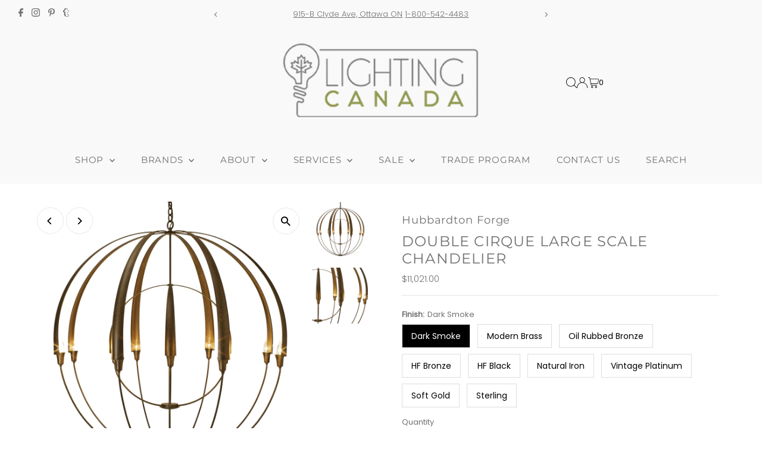

--- FILE ---
content_type: text/html; charset=utf-8
request_url: https://lightingcanada.com/products/hubbardton-forge-194248-double-cirque-large-scale-chandelier
body_size: 34461
content:
<!DOCTYPE html>
<html class="no-js" lang="en">
<head>
  <meta charset="utf-8" />
  <meta name="viewport" content="width=device-width,initial-scale=1">

  <!-- Establish early connection to external domains -->
  <link rel="preconnect" href="https://cdn.shopify.com" crossorigin>
  <link rel="preconnect" href="https://fonts.shopify.com" crossorigin>
  <link rel="preconnect" href="https://monorail-edge.shopifysvc.com">
  <link rel="preconnect" href="//ajax.googleapis.com" crossorigin /><!-- Preload onDomain stylesheets and script libraries -->
  <link rel="preload" href="//lightingcanada.com/cdn/shop/t/50/assets/stylesheet.css?v=18401387428810728491705586390" as="style">
  <link rel="preload" as="font" href="//lightingcanada.com/cdn/fonts/poppins/poppins_n3.05f58335c3209cce17da4f1f1ab324ebe2982441.woff2" type="font/woff2" crossorigin>
  <link rel="preload" as="font" href="//lightingcanada.com/cdn/fonts/montserrat/montserrat_n4.81949fa0ac9fd2021e16436151e8eaa539321637.woff2" type="font/woff2" crossorigin>
  <link rel="preload" as="font" href="//lightingcanada.com/cdn/fonts/montserrat/montserrat_n4.81949fa0ac9fd2021e16436151e8eaa539321637.woff2" type="font/woff2" crossorigin>
  <link rel="preload" href="//lightingcanada.com/cdn/shop/t/50/assets/eventemitter3.min.js?v=27939738353326123541705001341" as="script">
  <link rel="preload" href="//lightingcanada.com/cdn/shop/t/50/assets/vendor-video.js?v=112486824910932804751705001341" as="script">
  <link rel="preload" href="//lightingcanada.com/cdn/shop/t/50/assets/theme.js?v=102705422821819961451705001341" as="script">

  <link rel="shortcut icon" href="//lightingcanada.com/cdn/shop/files/favicon.png?crop=center&height=32&v=1705522836&width=32" type="image/png" />
  <link rel="canonical" href="https://lightingcanada.com/products/hubbardton-forge-194248-double-cirque-large-scale-chandelier" />

  <title>Double Cirque Large Scale Chandelier &ndash; Arevco Lighting Ottawa</title>
  <meta name="description" content="For something truly awe-inspiring, you need look no further. With a diameter of four feet, it&#39;s no stretch to call this Cirque chandelier &quot;large-scale.&quot; Six steel circular shapes are hand-forged from 12 tapered steel petals merging at the sculpture&#39;s apex. Large-Scale Chandelier with twelve lights. Handcrafted to order by skilled artisans in Vermont, USA Lifetime Limited Warranty when installed in residential setting Includes 15.0′ of wire Includes 6.0′ of chain Slope ceiling adaptable Incandescent Lamping Socket: Candelabra Bulb: B, 60W Max Number of Bulbs: 12 (not included) IES Files Available: N Location Rating: Indoor Damp Safety Rating: UL, CUL listed Height: 51.10″ Diameter: 48.30″ Product Weight: 30.00 lbs Packed Weight: 163.00 lbs Shipping (DIM) Weight: 1237.00 lbs" />

  
 <script type="application/ld+json">
   {
     "@context": "https://schema.org",
     "@type": "Product",
     "id": "hubbardton-forge-194248-double-cirque-large-scale-chandelier",
     "url": "https:\/\/lightingcanada.com\/products\/hubbardton-forge-194248-double-cirque-large-scale-chandelier",
     "image": "\/\/lightingcanada.com\/cdn\/shop\/products\/194248-SKT-07_1.jpg?v=1551995832\u0026width=1024",
     "name": "Double Cirque Large Scale Chandelier",
      "brand": {
        "@type": "Brand",
        "name": "Hubbardton Forge"
      },
     "description": "Spec. Sheet\nFor something truly awe-inspiring, you need look no further. With a diameter of four feet, it's no stretch to call this Cirque chandelier \"large-scale.\" Six steel circular shapes are hand-forged from 12 tapered steel petals merging at the sculpture's apex.\nLarge-Scale Chandelier with twelve lights.\nFeatures:\n\nHandcrafted to order by skilled artisans in Vermont, USA\nLifetime Limited Warranty when installed in residential setting\nIncludes 15.0′ of wire\nIncludes 6.0′ of chain\nSlope ceiling adaptable\n\nIncandescent Lamping\n\nSocket: Candelabra\nBulb: B, 60W Max\nNumber of Bulbs: 12 (not included)\nIES Files Available: N\n\nLocation Rating: Indoor Damp\nSafety Rating: UL, CUL listed\nDimensions\n\nHeight: 51.10″\nDiameter: 48.30″\nProduct Weight: 30.00 lbs\nPacked Weight: 163.00 lbs\nShipping (DIM) Weight: 1237.00 lbs\n","sku": "194248-SKT-07","offers": [
        
        {
           "@type": "Offer",
           "price": "11,021.00",
           "priceCurrency": "CAD",
           "availability": "http://schema.org/InStock",
           "priceValidUntil": "2030-01-01",
           "url": "\/products\/hubbardton-forge-194248-double-cirque-large-scale-chandelier"
         },
       
        {
           "@type": "Offer",
           "price": "11,021.00",
           "priceCurrency": "CAD",
           "availability": "http://schema.org/InStock",
           "priceValidUntil": "2030-01-01",
           "url": "\/products\/hubbardton-forge-194248-double-cirque-large-scale-chandelier"
         },
       
        {
           "@type": "Offer",
           "price": "11,021.00",
           "priceCurrency": "CAD",
           "availability": "http://schema.org/InStock",
           "priceValidUntil": "2030-01-01",
           "url": "\/products\/hubbardton-forge-194248-double-cirque-large-scale-chandelier"
         },
       
        {
           "@type": "Offer",
           "price": "11,021.00",
           "priceCurrency": "CAD",
           "availability": "http://schema.org/InStock",
           "priceValidUntil": "2030-01-01",
           "url": "\/products\/hubbardton-forge-194248-double-cirque-large-scale-chandelier"
         },
       
        {
           "@type": "Offer",
           "price": "11,021.00",
           "priceCurrency": "CAD",
           "availability": "http://schema.org/InStock",
           "priceValidUntil": "2030-01-01",
           "url": "\/products\/hubbardton-forge-194248-double-cirque-large-scale-chandelier"
         },
       
        {
           "@type": "Offer",
           "price": "11,021.00",
           "priceCurrency": "CAD",
           "availability": "http://schema.org/InStock",
           "priceValidUntil": "2030-01-01",
           "url": "\/products\/hubbardton-forge-194248-double-cirque-large-scale-chandelier"
         },
       
        {
           "@type": "Offer",
           "price": "11,021.00",
           "priceCurrency": "CAD",
           "availability": "http://schema.org/InStock",
           "priceValidUntil": "2030-01-01",
           "url": "\/products\/hubbardton-forge-194248-double-cirque-large-scale-chandelier"
         },
       
        {
           "@type": "Offer",
           "price": "11,021.00",
           "priceCurrency": "CAD",
           "availability": "http://schema.org/InStock",
           "priceValidUntil": "2030-01-01",
           "url": "\/products\/hubbardton-forge-194248-double-cirque-large-scale-chandelier"
         },
       
        {
           "@type": "Offer",
           "price": "11,021.00",
           "priceCurrency": "CAD",
           "availability": "http://schema.org/InStock",
           "priceValidUntil": "2030-01-01",
           "url": "\/products\/hubbardton-forge-194248-double-cirque-large-scale-chandelier"
         }
       
     ]}
 </script>


  
<meta property="og:image" content="http://lightingcanada.com/cdn/shop/products/194248-SKT-07_1.jpg?v=1551995832&width=1024">
  <meta property="og:image:secure_url" content="https://lightingcanada.com/cdn/shop/products/194248-SKT-07_1.jpg?v=1551995832&width=1024">
  <meta property="og:image:width" content="1000">
  <meta property="og:image:height" content="1000">
<meta property="og:site_name" content="Arevco Lighting Ottawa">



<meta name="twitter:card" content="summary">


<meta name="twitter:site" content="@">


<meta name="twitter:title" content="Double Cirque Large Scale Chandelier">
<meta name="twitter:description" content="Spec. Sheet
For something truly awe-inspiring, you need look no further. With a diameter of four feet, it&#39;s no stretch to call this Cirque chandelier &quot;large-scale.&quot; Six steel circular shapes are hand-">
<meta name="twitter:image" content="https://lightingcanada.com/cdn/shop/products/194248-SKT-07_1.jpg?v=1551995832&width=1024">
<meta name="twitter:image:width" content="480">
<meta name="twitter:image:height" content="480">


  <style data-shopify>
:root {
    --main-family: Poppins;
    --main-weight: 300;
    --main-style: normal;
    --main-spacing: 0em;
    --nav-family: Montserrat;
    --nav-weight: 400;
    --nav-style: normal;
    --nav-spacing: 0.050em;
    --heading-family: Montserrat;
    --heading-weight: 400;
    --heading-style: normal;
    --heading-spacing: 0.050em;
    --font-size: 13px;
    --font-size-sm: 10px;
    --nav-size: 15px;
    --h1-size: 24px;
    --h2-size: 20px;
    --h3-size: 18px;
    --header-wrapper-background: #f9f9f9;
    --background: #ffffff;
    --header-link-color: #000000;
    --announcement-background: #f9f9f9;
    --announcement-text: #707070;
    --header-icons: ;
    --header-icons-hover: ;
    --mobile-header-icons: #b79e8c;
    --text-color: #707070;
    --link-color: #707070;
    --sale-color: #d5d5d5;
    --dotted-color: #e5e5e5;
    --button-color: #939b50;
    --button-hover: #636639;
    --button-text: #ffffff;
    --secondary-button-color: #ddd;
    --secondary-button-hover: #ccc;
    --secondary-button-text: #000;
    --direction-color: #000;
    --direction-background: #fff;
    --direction-hover: #e7e7e7;
    --footer-background: #ededed;
    --footer-text: #707070;
    --footer-icons-color: #707070;
    --footer-input: rgba(0,0,0,0);
    --footer-input-text: #939b50;
    --footer-button: #939b50;
    --footer-button-text: #ffffff;
    --nav-color: #707070;
    --nav-hover-color: #f9f9f9;
    --nav-background-color: #f9f9f9;
    --nav-hover-link-color: #939b50;
    --nav-border-color: rgba(0,0,0,0);
    --dropdown-background-color: #f9f9f9;
    --dropdown-link-color: #707070;
    --dropdown-link-hover-color: #939b50;
    --dropdown-min-width: 220px;
    --free-shipping-bg: #939b50;
    --free-shipping-text: #fff;
    --error-color: #c60808;
    --error-color-light: #fdd0d0;
    --swatch-height: 40px;
    --swatch-width: 44px;
    --tool-tip-width: -20;
    --icon-border-color: #ffffff;
    --select-arrow-bg: url(//lightingcanada.com/cdn/shop/t/50/assets/select-arrow.png?v=112595941721225094991705001341);
    --keyboard-focus-color: rgba(0,0,0,0);
    --keyboard-focus-border-style: dashed;
    --keyboard-focus-border-weight: 1;
    --price-unit-price: #ffffff;
    --color-filter-size: 20px;
    --color-body-text: var(--text-color);
    --color-body: var(--background);
    --color-bg: var(--background);
    --section-margins: 40px;

    --star-active: rgb(112, 112, 112);
    --star-inactive: rgb(255, 255, 255);
    --age-text-color: #262b2c;
    --age-bg-color: #faf4e8;

    
      --button-corners: 0;
    

    --section-background: #ffffff;
    --desktop-section-height: ;
    --mobile-section-height: ;

  }
  @media (max-width: 740px) {
    :root {
      --font-size: calc(13px - (13px * 0.15));
      --nav-size: calc(15px - (15px * 0.15));
      --h1-size: calc(24px - (24px * 0.15));
      --h2-size: calc(20px - (20px * 0.15));
      --h3-size: calc(18px - (18px * 0.15));
    }
  }
</style>


  <link rel="stylesheet" href="//lightingcanada.com/cdn/shop/t/50/assets/stylesheet.css?v=18401387428810728491705586390" type="text/css">

  <style>
  @font-face {
  font-family: Poppins;
  font-weight: 300;
  font-style: normal;
  font-display: swap;
  src: url("//lightingcanada.com/cdn/fonts/poppins/poppins_n3.05f58335c3209cce17da4f1f1ab324ebe2982441.woff2") format("woff2"),
       url("//lightingcanada.com/cdn/fonts/poppins/poppins_n3.6971368e1f131d2c8ff8e3a44a36b577fdda3ff5.woff") format("woff");
}

  @font-face {
  font-family: Montserrat;
  font-weight: 400;
  font-style: normal;
  font-display: swap;
  src: url("//lightingcanada.com/cdn/fonts/montserrat/montserrat_n4.81949fa0ac9fd2021e16436151e8eaa539321637.woff2") format("woff2"),
       url("//lightingcanada.com/cdn/fonts/montserrat/montserrat_n4.a6c632ca7b62da89c3594789ba828388aac693fe.woff") format("woff");
}

  @font-face {
  font-family: Montserrat;
  font-weight: 400;
  font-style: normal;
  font-display: swap;
  src: url("//lightingcanada.com/cdn/fonts/montserrat/montserrat_n4.81949fa0ac9fd2021e16436151e8eaa539321637.woff2") format("woff2"),
       url("//lightingcanada.com/cdn/fonts/montserrat/montserrat_n4.a6c632ca7b62da89c3594789ba828388aac693fe.woff") format("woff");
}

  @font-face {
  font-family: Poppins;
  font-weight: 400;
  font-style: normal;
  font-display: swap;
  src: url("//lightingcanada.com/cdn/fonts/poppins/poppins_n4.0ba78fa5af9b0e1a374041b3ceaadf0a43b41362.woff2") format("woff2"),
       url("//lightingcanada.com/cdn/fonts/poppins/poppins_n4.214741a72ff2596839fc9760ee7a770386cf16ca.woff") format("woff");
}

  @font-face {
  font-family: Poppins;
  font-weight: 300;
  font-style: italic;
  font-display: swap;
  src: url("//lightingcanada.com/cdn/fonts/poppins/poppins_i3.8536b4423050219f608e17f134fe9ea3b01ed890.woff2") format("woff2"),
       url("//lightingcanada.com/cdn/fonts/poppins/poppins_i3.0f4433ada196bcabf726ed78f8e37e0995762f7f.woff") format("woff");
}

  @font-face {
  font-family: Poppins;
  font-weight: 400;
  font-style: italic;
  font-display: swap;
  src: url("//lightingcanada.com/cdn/fonts/poppins/poppins_i4.846ad1e22474f856bd6b81ba4585a60799a9f5d2.woff2") format("woff2"),
       url("//lightingcanada.com/cdn/fonts/poppins/poppins_i4.56b43284e8b52fc64c1fd271f289a39e8477e9ec.woff") format("woff");
}

  </style>

  <script>window.performance && window.performance.mark && window.performance.mark('shopify.content_for_header.start');</script><meta name="google-site-verification" content="qF8c3_arQJs1EzvnvRc2MyqxBYWAEs6CLJUzthP-qIE">
<meta id="shopify-digital-wallet" name="shopify-digital-wallet" content="/2229450/digital_wallets/dialog">
<meta name="shopify-checkout-api-token" content="81880eb50ae4d3862502ea77bce17915">
<meta id="in-context-paypal-metadata" data-shop-id="2229450" data-venmo-supported="false" data-environment="production" data-locale="en_US" data-paypal-v4="true" data-currency="CAD">
<link rel="alternate" type="application/json+oembed" href="https://lightingcanada.com/products/hubbardton-forge-194248-double-cirque-large-scale-chandelier.oembed">
<script async="async" src="/checkouts/internal/preloads.js?locale=en-CA"></script>
<link rel="preconnect" href="https://shop.app" crossorigin="anonymous">
<script async="async" src="https://shop.app/checkouts/internal/preloads.js?locale=en-CA&shop_id=2229450" crossorigin="anonymous"></script>
<script id="apple-pay-shop-capabilities" type="application/json">{"shopId":2229450,"countryCode":"CA","currencyCode":"CAD","merchantCapabilities":["supports3DS"],"merchantId":"gid:\/\/shopify\/Shop\/2229450","merchantName":"Arevco Lighting Ottawa","requiredBillingContactFields":["postalAddress","email","phone"],"requiredShippingContactFields":["postalAddress","email","phone"],"shippingType":"shipping","supportedNetworks":["visa","masterCard","amex","discover","interac","jcb"],"total":{"type":"pending","label":"Arevco Lighting Ottawa","amount":"1.00"},"shopifyPaymentsEnabled":true,"supportsSubscriptions":true}</script>
<script id="shopify-features" type="application/json">{"accessToken":"81880eb50ae4d3862502ea77bce17915","betas":["rich-media-storefront-analytics"],"domain":"lightingcanada.com","predictiveSearch":true,"shopId":2229450,"locale":"en"}</script>
<script>var Shopify = Shopify || {};
Shopify.shop = "arevco-lighting-ottawa.myshopify.com";
Shopify.locale = "en";
Shopify.currency = {"active":"CAD","rate":"1.0"};
Shopify.country = "CA";
Shopify.theme = {"name":"Testament","id":164343972131,"schema_name":"Testament","schema_version":"12.2.0","theme_store_id":623,"role":"main"};
Shopify.theme.handle = "null";
Shopify.theme.style = {"id":null,"handle":null};
Shopify.cdnHost = "lightingcanada.com/cdn";
Shopify.routes = Shopify.routes || {};
Shopify.routes.root = "/";</script>
<script type="module">!function(o){(o.Shopify=o.Shopify||{}).modules=!0}(window);</script>
<script>!function(o){function n(){var o=[];function n(){o.push(Array.prototype.slice.apply(arguments))}return n.q=o,n}var t=o.Shopify=o.Shopify||{};t.loadFeatures=n(),t.autoloadFeatures=n()}(window);</script>
<script>
  window.ShopifyPay = window.ShopifyPay || {};
  window.ShopifyPay.apiHost = "shop.app\/pay";
  window.ShopifyPay.redirectState = null;
</script>
<script id="shop-js-analytics" type="application/json">{"pageType":"product"}</script>
<script defer="defer" async type="module" src="//lightingcanada.com/cdn/shopifycloud/shop-js/modules/v2/client.init-shop-cart-sync_BT-GjEfc.en.esm.js"></script>
<script defer="defer" async type="module" src="//lightingcanada.com/cdn/shopifycloud/shop-js/modules/v2/chunk.common_D58fp_Oc.esm.js"></script>
<script defer="defer" async type="module" src="//lightingcanada.com/cdn/shopifycloud/shop-js/modules/v2/chunk.modal_xMitdFEc.esm.js"></script>
<script type="module">
  await import("//lightingcanada.com/cdn/shopifycloud/shop-js/modules/v2/client.init-shop-cart-sync_BT-GjEfc.en.esm.js");
await import("//lightingcanada.com/cdn/shopifycloud/shop-js/modules/v2/chunk.common_D58fp_Oc.esm.js");
await import("//lightingcanada.com/cdn/shopifycloud/shop-js/modules/v2/chunk.modal_xMitdFEc.esm.js");

  window.Shopify.SignInWithShop?.initShopCartSync?.({"fedCMEnabled":true,"windoidEnabled":true});

</script>
<script defer="defer" async type="module" src="//lightingcanada.com/cdn/shopifycloud/shop-js/modules/v2/client.payment-terms_Ci9AEqFq.en.esm.js"></script>
<script defer="defer" async type="module" src="//lightingcanada.com/cdn/shopifycloud/shop-js/modules/v2/chunk.common_D58fp_Oc.esm.js"></script>
<script defer="defer" async type="module" src="//lightingcanada.com/cdn/shopifycloud/shop-js/modules/v2/chunk.modal_xMitdFEc.esm.js"></script>
<script type="module">
  await import("//lightingcanada.com/cdn/shopifycloud/shop-js/modules/v2/client.payment-terms_Ci9AEqFq.en.esm.js");
await import("//lightingcanada.com/cdn/shopifycloud/shop-js/modules/v2/chunk.common_D58fp_Oc.esm.js");
await import("//lightingcanada.com/cdn/shopifycloud/shop-js/modules/v2/chunk.modal_xMitdFEc.esm.js");

  
</script>
<script>
  window.Shopify = window.Shopify || {};
  if (!window.Shopify.featureAssets) window.Shopify.featureAssets = {};
  window.Shopify.featureAssets['shop-js'] = {"shop-cart-sync":["modules/v2/client.shop-cart-sync_DZOKe7Ll.en.esm.js","modules/v2/chunk.common_D58fp_Oc.esm.js","modules/v2/chunk.modal_xMitdFEc.esm.js"],"init-fed-cm":["modules/v2/client.init-fed-cm_B6oLuCjv.en.esm.js","modules/v2/chunk.common_D58fp_Oc.esm.js","modules/v2/chunk.modal_xMitdFEc.esm.js"],"shop-cash-offers":["modules/v2/client.shop-cash-offers_D2sdYoxE.en.esm.js","modules/v2/chunk.common_D58fp_Oc.esm.js","modules/v2/chunk.modal_xMitdFEc.esm.js"],"shop-login-button":["modules/v2/client.shop-login-button_QeVjl5Y3.en.esm.js","modules/v2/chunk.common_D58fp_Oc.esm.js","modules/v2/chunk.modal_xMitdFEc.esm.js"],"pay-button":["modules/v2/client.pay-button_DXTOsIq6.en.esm.js","modules/v2/chunk.common_D58fp_Oc.esm.js","modules/v2/chunk.modal_xMitdFEc.esm.js"],"shop-button":["modules/v2/client.shop-button_DQZHx9pm.en.esm.js","modules/v2/chunk.common_D58fp_Oc.esm.js","modules/v2/chunk.modal_xMitdFEc.esm.js"],"avatar":["modules/v2/client.avatar_BTnouDA3.en.esm.js"],"init-windoid":["modules/v2/client.init-windoid_CR1B-cfM.en.esm.js","modules/v2/chunk.common_D58fp_Oc.esm.js","modules/v2/chunk.modal_xMitdFEc.esm.js"],"init-shop-for-new-customer-accounts":["modules/v2/client.init-shop-for-new-customer-accounts_C_vY_xzh.en.esm.js","modules/v2/client.shop-login-button_QeVjl5Y3.en.esm.js","modules/v2/chunk.common_D58fp_Oc.esm.js","modules/v2/chunk.modal_xMitdFEc.esm.js"],"init-shop-email-lookup-coordinator":["modules/v2/client.init-shop-email-lookup-coordinator_BI7n9ZSv.en.esm.js","modules/v2/chunk.common_D58fp_Oc.esm.js","modules/v2/chunk.modal_xMitdFEc.esm.js"],"init-shop-cart-sync":["modules/v2/client.init-shop-cart-sync_BT-GjEfc.en.esm.js","modules/v2/chunk.common_D58fp_Oc.esm.js","modules/v2/chunk.modal_xMitdFEc.esm.js"],"shop-toast-manager":["modules/v2/client.shop-toast-manager_DiYdP3xc.en.esm.js","modules/v2/chunk.common_D58fp_Oc.esm.js","modules/v2/chunk.modal_xMitdFEc.esm.js"],"init-customer-accounts":["modules/v2/client.init-customer-accounts_D9ZNqS-Q.en.esm.js","modules/v2/client.shop-login-button_QeVjl5Y3.en.esm.js","modules/v2/chunk.common_D58fp_Oc.esm.js","modules/v2/chunk.modal_xMitdFEc.esm.js"],"init-customer-accounts-sign-up":["modules/v2/client.init-customer-accounts-sign-up_iGw4briv.en.esm.js","modules/v2/client.shop-login-button_QeVjl5Y3.en.esm.js","modules/v2/chunk.common_D58fp_Oc.esm.js","modules/v2/chunk.modal_xMitdFEc.esm.js"],"shop-follow-button":["modules/v2/client.shop-follow-button_CqMgW2wH.en.esm.js","modules/v2/chunk.common_D58fp_Oc.esm.js","modules/v2/chunk.modal_xMitdFEc.esm.js"],"checkout-modal":["modules/v2/client.checkout-modal_xHeaAweL.en.esm.js","modules/v2/chunk.common_D58fp_Oc.esm.js","modules/v2/chunk.modal_xMitdFEc.esm.js"],"shop-login":["modules/v2/client.shop-login_D91U-Q7h.en.esm.js","modules/v2/chunk.common_D58fp_Oc.esm.js","modules/v2/chunk.modal_xMitdFEc.esm.js"],"lead-capture":["modules/v2/client.lead-capture_BJmE1dJe.en.esm.js","modules/v2/chunk.common_D58fp_Oc.esm.js","modules/v2/chunk.modal_xMitdFEc.esm.js"],"payment-terms":["modules/v2/client.payment-terms_Ci9AEqFq.en.esm.js","modules/v2/chunk.common_D58fp_Oc.esm.js","modules/v2/chunk.modal_xMitdFEc.esm.js"]};
</script>
<script>(function() {
  var isLoaded = false;
  function asyncLoad() {
    if (isLoaded) return;
    isLoaded = true;
    var urls = ["\/\/shopify.privy.com\/widget.js?shop=arevco-lighting-ottawa.myshopify.com","https:\/\/formbuilder.hulkapps.com\/skeletopapp.js?shop=arevco-lighting-ottawa.myshopify.com"];
    for (var i = 0; i < urls.length; i++) {
      var s = document.createElement('script');
      s.type = 'text/javascript';
      s.async = true;
      s.src = urls[i];
      var x = document.getElementsByTagName('script')[0];
      x.parentNode.insertBefore(s, x);
    }
  };
  if(window.attachEvent) {
    window.attachEvent('onload', asyncLoad);
  } else {
    window.addEventListener('load', asyncLoad, false);
  }
})();</script>
<script id="__st">var __st={"a":2229450,"offset":-18000,"reqid":"35bac3c9-e23f-40da-a50a-584fb4f84b82-1769261008","pageurl":"lightingcanada.com\/products\/hubbardton-forge-194248-double-cirque-large-scale-chandelier","u":"e14ca70f9ba8","p":"product","rtyp":"product","rid":756897644643};</script>
<script>window.ShopifyPaypalV4VisibilityTracking = true;</script>
<script id="captcha-bootstrap">!function(){'use strict';const t='contact',e='account',n='new_comment',o=[[t,t],['blogs',n],['comments',n],[t,'customer']],c=[[e,'customer_login'],[e,'guest_login'],[e,'recover_customer_password'],[e,'create_customer']],r=t=>t.map((([t,e])=>`form[action*='/${t}']:not([data-nocaptcha='true']) input[name='form_type'][value='${e}']`)).join(','),a=t=>()=>t?[...document.querySelectorAll(t)].map((t=>t.form)):[];function s(){const t=[...o],e=r(t);return a(e)}const i='password',u='form_key',d=['recaptcha-v3-token','g-recaptcha-response','h-captcha-response',i],f=()=>{try{return window.sessionStorage}catch{return}},m='__shopify_v',_=t=>t.elements[u];function p(t,e,n=!1){try{const o=window.sessionStorage,c=JSON.parse(o.getItem(e)),{data:r}=function(t){const{data:e,action:n}=t;return t[m]||n?{data:e,action:n}:{data:t,action:n}}(c);for(const[e,n]of Object.entries(r))t.elements[e]&&(t.elements[e].value=n);n&&o.removeItem(e)}catch(o){console.error('form repopulation failed',{error:o})}}const l='form_type',E='cptcha';function T(t){t.dataset[E]=!0}const w=window,h=w.document,L='Shopify',v='ce_forms',y='captcha';let A=!1;((t,e)=>{const n=(g='f06e6c50-85a8-45c8-87d0-21a2b65856fe',I='https://cdn.shopify.com/shopifycloud/storefront-forms-hcaptcha/ce_storefront_forms_captcha_hcaptcha.v1.5.2.iife.js',D={infoText:'Protected by hCaptcha',privacyText:'Privacy',termsText:'Terms'},(t,e,n)=>{const o=w[L][v],c=o.bindForm;if(c)return c(t,g,e,D).then(n);var r;o.q.push([[t,g,e,D],n]),r=I,A||(h.body.append(Object.assign(h.createElement('script'),{id:'captcha-provider',async:!0,src:r})),A=!0)});var g,I,D;w[L]=w[L]||{},w[L][v]=w[L][v]||{},w[L][v].q=[],w[L][y]=w[L][y]||{},w[L][y].protect=function(t,e){n(t,void 0,e),T(t)},Object.freeze(w[L][y]),function(t,e,n,w,h,L){const[v,y,A,g]=function(t,e,n){const i=e?o:[],u=t?c:[],d=[...i,...u],f=r(d),m=r(i),_=r(d.filter((([t,e])=>n.includes(e))));return[a(f),a(m),a(_),s()]}(w,h,L),I=t=>{const e=t.target;return e instanceof HTMLFormElement?e:e&&e.form},D=t=>v().includes(t);t.addEventListener('submit',(t=>{const e=I(t);if(!e)return;const n=D(e)&&!e.dataset.hcaptchaBound&&!e.dataset.recaptchaBound,o=_(e),c=g().includes(e)&&(!o||!o.value);(n||c)&&t.preventDefault(),c&&!n&&(function(t){try{if(!f())return;!function(t){const e=f();if(!e)return;const n=_(t);if(!n)return;const o=n.value;o&&e.removeItem(o)}(t);const e=Array.from(Array(32),(()=>Math.random().toString(36)[2])).join('');!function(t,e){_(t)||t.append(Object.assign(document.createElement('input'),{type:'hidden',name:u})),t.elements[u].value=e}(t,e),function(t,e){const n=f();if(!n)return;const o=[...t.querySelectorAll(`input[type='${i}']`)].map((({name:t})=>t)),c=[...d,...o],r={};for(const[a,s]of new FormData(t).entries())c.includes(a)||(r[a]=s);n.setItem(e,JSON.stringify({[m]:1,action:t.action,data:r}))}(t,e)}catch(e){console.error('failed to persist form',e)}}(e),e.submit())}));const S=(t,e)=>{t&&!t.dataset[E]&&(n(t,e.some((e=>e===t))),T(t))};for(const o of['focusin','change'])t.addEventListener(o,(t=>{const e=I(t);D(e)&&S(e,y())}));const B=e.get('form_key'),M=e.get(l),P=B&&M;t.addEventListener('DOMContentLoaded',(()=>{const t=y();if(P)for(const e of t)e.elements[l].value===M&&p(e,B);[...new Set([...A(),...v().filter((t=>'true'===t.dataset.shopifyCaptcha))])].forEach((e=>S(e,t)))}))}(h,new URLSearchParams(w.location.search),n,t,e,['guest_login'])})(!0,!0)}();</script>
<script integrity="sha256-4kQ18oKyAcykRKYeNunJcIwy7WH5gtpwJnB7kiuLZ1E=" data-source-attribution="shopify.loadfeatures" defer="defer" src="//lightingcanada.com/cdn/shopifycloud/storefront/assets/storefront/load_feature-a0a9edcb.js" crossorigin="anonymous"></script>
<script crossorigin="anonymous" defer="defer" src="//lightingcanada.com/cdn/shopifycloud/storefront/assets/shopify_pay/storefront-65b4c6d7.js?v=20250812"></script>
<script data-source-attribution="shopify.dynamic_checkout.dynamic.init">var Shopify=Shopify||{};Shopify.PaymentButton=Shopify.PaymentButton||{isStorefrontPortableWallets:!0,init:function(){window.Shopify.PaymentButton.init=function(){};var t=document.createElement("script");t.src="https://lightingcanada.com/cdn/shopifycloud/portable-wallets/latest/portable-wallets.en.js",t.type="module",document.head.appendChild(t)}};
</script>
<script data-source-attribution="shopify.dynamic_checkout.buyer_consent">
  function portableWalletsHideBuyerConsent(e){var t=document.getElementById("shopify-buyer-consent"),n=document.getElementById("shopify-subscription-policy-button");t&&n&&(t.classList.add("hidden"),t.setAttribute("aria-hidden","true"),n.removeEventListener("click",e))}function portableWalletsShowBuyerConsent(e){var t=document.getElementById("shopify-buyer-consent"),n=document.getElementById("shopify-subscription-policy-button");t&&n&&(t.classList.remove("hidden"),t.removeAttribute("aria-hidden"),n.addEventListener("click",e))}window.Shopify?.PaymentButton&&(window.Shopify.PaymentButton.hideBuyerConsent=portableWalletsHideBuyerConsent,window.Shopify.PaymentButton.showBuyerConsent=portableWalletsShowBuyerConsent);
</script>
<script data-source-attribution="shopify.dynamic_checkout.cart.bootstrap">document.addEventListener("DOMContentLoaded",(function(){function t(){return document.querySelector("shopify-accelerated-checkout-cart, shopify-accelerated-checkout")}if(t())Shopify.PaymentButton.init();else{new MutationObserver((function(e,n){t()&&(Shopify.PaymentButton.init(),n.disconnect())})).observe(document.body,{childList:!0,subtree:!0})}}));
</script>
<link id="shopify-accelerated-checkout-styles" rel="stylesheet" media="screen" href="https://lightingcanada.com/cdn/shopifycloud/portable-wallets/latest/accelerated-checkout-backwards-compat.css" crossorigin="anonymous">
<style id="shopify-accelerated-checkout-cart">
        #shopify-buyer-consent {
  margin-top: 1em;
  display: inline-block;
  width: 100%;
}

#shopify-buyer-consent.hidden {
  display: none;
}

#shopify-subscription-policy-button {
  background: none;
  border: none;
  padding: 0;
  text-decoration: underline;
  font-size: inherit;
  cursor: pointer;
}

#shopify-subscription-policy-button::before {
  box-shadow: none;
}

      </style>

<script>window.performance && window.performance.mark && window.performance.mark('shopify.content_for_header.end');</script>

<link href="https://monorail-edge.shopifysvc.com" rel="dns-prefetch">
<script>(function(){if ("sendBeacon" in navigator && "performance" in window) {try {var session_token_from_headers = performance.getEntriesByType('navigation')[0].serverTiming.find(x => x.name == '_s').description;} catch {var session_token_from_headers = undefined;}var session_cookie_matches = document.cookie.match(/_shopify_s=([^;]*)/);var session_token_from_cookie = session_cookie_matches && session_cookie_matches.length === 2 ? session_cookie_matches[1] : "";var session_token = session_token_from_headers || session_token_from_cookie || "";function handle_abandonment_event(e) {var entries = performance.getEntries().filter(function(entry) {return /monorail-edge.shopifysvc.com/.test(entry.name);});if (!window.abandonment_tracked && entries.length === 0) {window.abandonment_tracked = true;var currentMs = Date.now();var navigation_start = performance.timing.navigationStart;var payload = {shop_id: 2229450,url: window.location.href,navigation_start,duration: currentMs - navigation_start,session_token,page_type: "product"};window.navigator.sendBeacon("https://monorail-edge.shopifysvc.com/v1/produce", JSON.stringify({schema_id: "online_store_buyer_site_abandonment/1.1",payload: payload,metadata: {event_created_at_ms: currentMs,event_sent_at_ms: currentMs}}));}}window.addEventListener('pagehide', handle_abandonment_event);}}());</script>
<script id="web-pixels-manager-setup">(function e(e,d,r,n,o){if(void 0===o&&(o={}),!Boolean(null===(a=null===(i=window.Shopify)||void 0===i?void 0:i.analytics)||void 0===a?void 0:a.replayQueue)){var i,a;window.Shopify=window.Shopify||{};var t=window.Shopify;t.analytics=t.analytics||{};var s=t.analytics;s.replayQueue=[],s.publish=function(e,d,r){return s.replayQueue.push([e,d,r]),!0};try{self.performance.mark("wpm:start")}catch(e){}var l=function(){var e={modern:/Edge?\/(1{2}[4-9]|1[2-9]\d|[2-9]\d{2}|\d{4,})\.\d+(\.\d+|)|Firefox\/(1{2}[4-9]|1[2-9]\d|[2-9]\d{2}|\d{4,})\.\d+(\.\d+|)|Chrom(ium|e)\/(9{2}|\d{3,})\.\d+(\.\d+|)|(Maci|X1{2}).+ Version\/(15\.\d+|(1[6-9]|[2-9]\d|\d{3,})\.\d+)([,.]\d+|)( \(\w+\)|)( Mobile\/\w+|) Safari\/|Chrome.+OPR\/(9{2}|\d{3,})\.\d+\.\d+|(CPU[ +]OS|iPhone[ +]OS|CPU[ +]iPhone|CPU IPhone OS|CPU iPad OS)[ +]+(15[._]\d+|(1[6-9]|[2-9]\d|\d{3,})[._]\d+)([._]\d+|)|Android:?[ /-](13[3-9]|1[4-9]\d|[2-9]\d{2}|\d{4,})(\.\d+|)(\.\d+|)|Android.+Firefox\/(13[5-9]|1[4-9]\d|[2-9]\d{2}|\d{4,})\.\d+(\.\d+|)|Android.+Chrom(ium|e)\/(13[3-9]|1[4-9]\d|[2-9]\d{2}|\d{4,})\.\d+(\.\d+|)|SamsungBrowser\/([2-9]\d|\d{3,})\.\d+/,legacy:/Edge?\/(1[6-9]|[2-9]\d|\d{3,})\.\d+(\.\d+|)|Firefox\/(5[4-9]|[6-9]\d|\d{3,})\.\d+(\.\d+|)|Chrom(ium|e)\/(5[1-9]|[6-9]\d|\d{3,})\.\d+(\.\d+|)([\d.]+$|.*Safari\/(?![\d.]+ Edge\/[\d.]+$))|(Maci|X1{2}).+ Version\/(10\.\d+|(1[1-9]|[2-9]\d|\d{3,})\.\d+)([,.]\d+|)( \(\w+\)|)( Mobile\/\w+|) Safari\/|Chrome.+OPR\/(3[89]|[4-9]\d|\d{3,})\.\d+\.\d+|(CPU[ +]OS|iPhone[ +]OS|CPU[ +]iPhone|CPU IPhone OS|CPU iPad OS)[ +]+(10[._]\d+|(1[1-9]|[2-9]\d|\d{3,})[._]\d+)([._]\d+|)|Android:?[ /-](13[3-9]|1[4-9]\d|[2-9]\d{2}|\d{4,})(\.\d+|)(\.\d+|)|Mobile Safari.+OPR\/([89]\d|\d{3,})\.\d+\.\d+|Android.+Firefox\/(13[5-9]|1[4-9]\d|[2-9]\d{2}|\d{4,})\.\d+(\.\d+|)|Android.+Chrom(ium|e)\/(13[3-9]|1[4-9]\d|[2-9]\d{2}|\d{4,})\.\d+(\.\d+|)|Android.+(UC? ?Browser|UCWEB|U3)[ /]?(15\.([5-9]|\d{2,})|(1[6-9]|[2-9]\d|\d{3,})\.\d+)\.\d+|SamsungBrowser\/(5\.\d+|([6-9]|\d{2,})\.\d+)|Android.+MQ{2}Browser\/(14(\.(9|\d{2,})|)|(1[5-9]|[2-9]\d|\d{3,})(\.\d+|))(\.\d+|)|K[Aa][Ii]OS\/(3\.\d+|([4-9]|\d{2,})\.\d+)(\.\d+|)/},d=e.modern,r=e.legacy,n=navigator.userAgent;return n.match(d)?"modern":n.match(r)?"legacy":"unknown"}(),u="modern"===l?"modern":"legacy",c=(null!=n?n:{modern:"",legacy:""})[u],f=function(e){return[e.baseUrl,"/wpm","/b",e.hashVersion,"modern"===e.buildTarget?"m":"l",".js"].join("")}({baseUrl:d,hashVersion:r,buildTarget:u}),m=function(e){var d=e.version,r=e.bundleTarget,n=e.surface,o=e.pageUrl,i=e.monorailEndpoint;return{emit:function(e){var a=e.status,t=e.errorMsg,s=(new Date).getTime(),l=JSON.stringify({metadata:{event_sent_at_ms:s},events:[{schema_id:"web_pixels_manager_load/3.1",payload:{version:d,bundle_target:r,page_url:o,status:a,surface:n,error_msg:t},metadata:{event_created_at_ms:s}}]});if(!i)return console&&console.warn&&console.warn("[Web Pixels Manager] No Monorail endpoint provided, skipping logging."),!1;try{return self.navigator.sendBeacon.bind(self.navigator)(i,l)}catch(e){}var u=new XMLHttpRequest;try{return u.open("POST",i,!0),u.setRequestHeader("Content-Type","text/plain"),u.send(l),!0}catch(e){return console&&console.warn&&console.warn("[Web Pixels Manager] Got an unhandled error while logging to Monorail."),!1}}}}({version:r,bundleTarget:l,surface:e.surface,pageUrl:self.location.href,monorailEndpoint:e.monorailEndpoint});try{o.browserTarget=l,function(e){var d=e.src,r=e.async,n=void 0===r||r,o=e.onload,i=e.onerror,a=e.sri,t=e.scriptDataAttributes,s=void 0===t?{}:t,l=document.createElement("script"),u=document.querySelector("head"),c=document.querySelector("body");if(l.async=n,l.src=d,a&&(l.integrity=a,l.crossOrigin="anonymous"),s)for(var f in s)if(Object.prototype.hasOwnProperty.call(s,f))try{l.dataset[f]=s[f]}catch(e){}if(o&&l.addEventListener("load",o),i&&l.addEventListener("error",i),u)u.appendChild(l);else{if(!c)throw new Error("Did not find a head or body element to append the script");c.appendChild(l)}}({src:f,async:!0,onload:function(){if(!function(){var e,d;return Boolean(null===(d=null===(e=window.Shopify)||void 0===e?void 0:e.analytics)||void 0===d?void 0:d.initialized)}()){var d=window.webPixelsManager.init(e)||void 0;if(d){var r=window.Shopify.analytics;r.replayQueue.forEach((function(e){var r=e[0],n=e[1],o=e[2];d.publishCustomEvent(r,n,o)})),r.replayQueue=[],r.publish=d.publishCustomEvent,r.visitor=d.visitor,r.initialized=!0}}},onerror:function(){return m.emit({status:"failed",errorMsg:"".concat(f," has failed to load")})},sri:function(e){var d=/^sha384-[A-Za-z0-9+/=]+$/;return"string"==typeof e&&d.test(e)}(c)?c:"",scriptDataAttributes:o}),m.emit({status:"loading"})}catch(e){m.emit({status:"failed",errorMsg:(null==e?void 0:e.message)||"Unknown error"})}}})({shopId: 2229450,storefrontBaseUrl: "https://lightingcanada.com",extensionsBaseUrl: "https://extensions.shopifycdn.com/cdn/shopifycloud/web-pixels-manager",monorailEndpoint: "https://monorail-edge.shopifysvc.com/unstable/produce_batch",surface: "storefront-renderer",enabledBetaFlags: ["2dca8a86"],webPixelsConfigList: [{"id":"870056227","configuration":"{\"config\":\"{\\\"pixel_id\\\":\\\"GT-5R4NFKZ\\\",\\\"target_country\\\":\\\"CA\\\",\\\"gtag_events\\\":[{\\\"type\\\":\\\"view_item\\\",\\\"action_label\\\":\\\"MC-TMSWXFRW47\\\"},{\\\"type\\\":\\\"purchase\\\",\\\"action_label\\\":\\\"MC-TMSWXFRW47\\\"},{\\\"type\\\":\\\"page_view\\\",\\\"action_label\\\":\\\"MC-TMSWXFRW47\\\"}],\\\"enable_monitoring_mode\\\":false}\"}","eventPayloadVersion":"v1","runtimeContext":"OPEN","scriptVersion":"b2a88bafab3e21179ed38636efcd8a93","type":"APP","apiClientId":1780363,"privacyPurposes":[],"dataSharingAdjustments":{"protectedCustomerApprovalScopes":["read_customer_address","read_customer_email","read_customer_name","read_customer_personal_data","read_customer_phone"]}},{"id":"134283555","eventPayloadVersion":"v1","runtimeContext":"LAX","scriptVersion":"1","type":"CUSTOM","privacyPurposes":["MARKETING"],"name":"Meta pixel (migrated)"},{"id":"140837155","eventPayloadVersion":"v1","runtimeContext":"LAX","scriptVersion":"1","type":"CUSTOM","privacyPurposes":["ANALYTICS"],"name":"Google Analytics tag (migrated)"},{"id":"shopify-app-pixel","configuration":"{}","eventPayloadVersion":"v1","runtimeContext":"STRICT","scriptVersion":"0450","apiClientId":"shopify-pixel","type":"APP","privacyPurposes":["ANALYTICS","MARKETING"]},{"id":"shopify-custom-pixel","eventPayloadVersion":"v1","runtimeContext":"LAX","scriptVersion":"0450","apiClientId":"shopify-pixel","type":"CUSTOM","privacyPurposes":["ANALYTICS","MARKETING"]}],isMerchantRequest: false,initData: {"shop":{"name":"Arevco Lighting Ottawa","paymentSettings":{"currencyCode":"CAD"},"myshopifyDomain":"arevco-lighting-ottawa.myshopify.com","countryCode":"CA","storefrontUrl":"https:\/\/lightingcanada.com"},"customer":null,"cart":null,"checkout":null,"productVariants":[{"price":{"amount":11021.0,"currencyCode":"CAD"},"product":{"title":"Double Cirque Large Scale Chandelier","vendor":"Hubbardton Forge","id":"756897644643","untranslatedTitle":"Double Cirque Large Scale Chandelier","url":"\/products\/hubbardton-forge-194248-double-cirque-large-scale-chandelier","type":"CHANDELIERS"},"id":"8185574752355","image":{"src":"\/\/lightingcanada.com\/cdn\/shop\/products\/194248-SKT-07_1.jpg?v=1551995832"},"sku":"194248-SKT-07","title":"Dark Smoke","untranslatedTitle":"Dark Smoke"},{"price":{"amount":11021.0,"currencyCode":"CAD"},"product":{"title":"Double Cirque Large Scale Chandelier","vendor":"Hubbardton Forge","id":"756897644643","untranslatedTitle":"Double Cirque Large Scale Chandelier","url":"\/products\/hubbardton-forge-194248-double-cirque-large-scale-chandelier","type":"CHANDELIERS"},"id":"8185574654051","image":{"src":"\/\/lightingcanada.com\/cdn\/shop\/products\/194248-SKT-07_1.jpg?v=1551995832"},"sku":"194248-SKT-86","title":"Modern Brass","untranslatedTitle":"Modern Brass"},{"price":{"amount":11021.0,"currencyCode":"CAD"},"product":{"title":"Double Cirque Large Scale Chandelier","vendor":"Hubbardton Forge","id":"756897644643","untranslatedTitle":"Double Cirque Large Scale Chandelier","url":"\/products\/hubbardton-forge-194248-double-cirque-large-scale-chandelier","type":"CHANDELIERS"},"id":"8185574686819","image":{"src":"\/\/lightingcanada.com\/cdn\/shop\/products\/194248-SKT-07_1.jpg?v=1551995832"},"sku":"194248-SKT-14","title":"Oil Rubbed Bronze","untranslatedTitle":"Oil Rubbed Bronze"},{"price":{"amount":11021.0,"currencyCode":"CAD"},"product":{"title":"Double Cirque Large Scale Chandelier","vendor":"Hubbardton Forge","id":"756897644643","untranslatedTitle":"Double Cirque Large Scale Chandelier","url":"\/products\/hubbardton-forge-194248-double-cirque-large-scale-chandelier","type":"CHANDELIERS"},"id":"8185574719587","image":{"src":"\/\/lightingcanada.com\/cdn\/shop\/products\/194248-SKT-07_1.jpg?v=1551995832"},"sku":"194248-SKT-05","title":"HF Bronze","untranslatedTitle":"HF Bronze"},{"price":{"amount":11021.0,"currencyCode":"CAD"},"product":{"title":"Double Cirque Large Scale Chandelier","vendor":"Hubbardton Forge","id":"756897644643","untranslatedTitle":"Double Cirque Large Scale Chandelier","url":"\/products\/hubbardton-forge-194248-double-cirque-large-scale-chandelier","type":"CHANDELIERS"},"id":"8185574817891","image":{"src":"\/\/lightingcanada.com\/cdn\/shop\/products\/194248-SKT-07_1.jpg?v=1551995832"},"sku":"194248-SKT-10","title":"HF Black","untranslatedTitle":"HF Black"},{"price":{"amount":11021.0,"currencyCode":"CAD"},"product":{"title":"Double Cirque Large Scale Chandelier","vendor":"Hubbardton Forge","id":"756897644643","untranslatedTitle":"Double Cirque Large Scale Chandelier","url":"\/products\/hubbardton-forge-194248-double-cirque-large-scale-chandelier","type":"CHANDELIERS"},"id":"8185574850659","image":{"src":"\/\/lightingcanada.com\/cdn\/shop\/products\/194248-SKT-07_1.jpg?v=1551995832"},"sku":"194248-SKT-20","title":"Natural Iron","untranslatedTitle":"Natural Iron"},{"price":{"amount":11021.0,"currencyCode":"CAD"},"product":{"title":"Double Cirque Large Scale Chandelier","vendor":"Hubbardton Forge","id":"756897644643","untranslatedTitle":"Double Cirque Large Scale Chandelier","url":"\/products\/hubbardton-forge-194248-double-cirque-large-scale-chandelier","type":"CHANDELIERS"},"id":"8185574883427","image":{"src":"\/\/lightingcanada.com\/cdn\/shop\/products\/194248-SKT-07_1.jpg?v=1551995832"},"sku":"194248-SKT-82","title":"Vintage Platinum","untranslatedTitle":"Vintage Platinum"},{"price":{"amount":11021.0,"currencyCode":"CAD"},"product":{"title":"Double Cirque Large Scale Chandelier","vendor":"Hubbardton Forge","id":"756897644643","untranslatedTitle":"Double Cirque Large Scale Chandelier","url":"\/products\/hubbardton-forge-194248-double-cirque-large-scale-chandelier","type":"CHANDELIERS"},"id":"8185574916195","image":{"src":"\/\/lightingcanada.com\/cdn\/shop\/products\/194248-SKT-07_1.jpg?v=1551995832"},"sku":"194248-SKT-84","title":"Soft Gold","untranslatedTitle":"Soft Gold"},{"price":{"amount":11021.0,"currencyCode":"CAD"},"product":{"title":"Double Cirque Large Scale Chandelier","vendor":"Hubbardton Forge","id":"756897644643","untranslatedTitle":"Double Cirque Large Scale Chandelier","url":"\/products\/hubbardton-forge-194248-double-cirque-large-scale-chandelier","type":"CHANDELIERS"},"id":"39383589257315","image":{"src":"\/\/lightingcanada.com\/cdn\/shop\/products\/194248-SKT-07_1.jpg?v=1551995832"},"sku":"194248-SKT-85","title":"Sterling","untranslatedTitle":"Sterling"}],"purchasingCompany":null},},"https://lightingcanada.com/cdn","fcfee988w5aeb613cpc8e4bc33m6693e112",{"modern":"","legacy":""},{"shopId":"2229450","storefrontBaseUrl":"https:\/\/lightingcanada.com","extensionBaseUrl":"https:\/\/extensions.shopifycdn.com\/cdn\/shopifycloud\/web-pixels-manager","surface":"storefront-renderer","enabledBetaFlags":"[\"2dca8a86\"]","isMerchantRequest":"false","hashVersion":"fcfee988w5aeb613cpc8e4bc33m6693e112","publish":"custom","events":"[[\"page_viewed\",{}],[\"product_viewed\",{\"productVariant\":{\"price\":{\"amount\":11021.0,\"currencyCode\":\"CAD\"},\"product\":{\"title\":\"Double Cirque Large Scale Chandelier\",\"vendor\":\"Hubbardton Forge\",\"id\":\"756897644643\",\"untranslatedTitle\":\"Double Cirque Large Scale Chandelier\",\"url\":\"\/products\/hubbardton-forge-194248-double-cirque-large-scale-chandelier\",\"type\":\"CHANDELIERS\"},\"id\":\"8185574752355\",\"image\":{\"src\":\"\/\/lightingcanada.com\/cdn\/shop\/products\/194248-SKT-07_1.jpg?v=1551995832\"},\"sku\":\"194248-SKT-07\",\"title\":\"Dark Smoke\",\"untranslatedTitle\":\"Dark Smoke\"}}]]"});</script><script>
  window.ShopifyAnalytics = window.ShopifyAnalytics || {};
  window.ShopifyAnalytics.meta = window.ShopifyAnalytics.meta || {};
  window.ShopifyAnalytics.meta.currency = 'CAD';
  var meta = {"product":{"id":756897644643,"gid":"gid:\/\/shopify\/Product\/756897644643","vendor":"Hubbardton Forge","type":"CHANDELIERS","handle":"hubbardton-forge-194248-double-cirque-large-scale-chandelier","variants":[{"id":8185574752355,"price":1102100,"name":"Double Cirque Large Scale Chandelier - Dark Smoke","public_title":"Dark Smoke","sku":"194248-SKT-07"},{"id":8185574654051,"price":1102100,"name":"Double Cirque Large Scale Chandelier - Modern Brass","public_title":"Modern Brass","sku":"194248-SKT-86"},{"id":8185574686819,"price":1102100,"name":"Double Cirque Large Scale Chandelier - Oil Rubbed Bronze","public_title":"Oil Rubbed Bronze","sku":"194248-SKT-14"},{"id":8185574719587,"price":1102100,"name":"Double Cirque Large Scale Chandelier - HF Bronze","public_title":"HF Bronze","sku":"194248-SKT-05"},{"id":8185574817891,"price":1102100,"name":"Double Cirque Large Scale Chandelier - HF Black","public_title":"HF Black","sku":"194248-SKT-10"},{"id":8185574850659,"price":1102100,"name":"Double Cirque Large Scale Chandelier - Natural Iron","public_title":"Natural Iron","sku":"194248-SKT-20"},{"id":8185574883427,"price":1102100,"name":"Double Cirque Large Scale Chandelier - Vintage Platinum","public_title":"Vintage Platinum","sku":"194248-SKT-82"},{"id":8185574916195,"price":1102100,"name":"Double Cirque Large Scale Chandelier - Soft Gold","public_title":"Soft Gold","sku":"194248-SKT-84"},{"id":39383589257315,"price":1102100,"name":"Double Cirque Large Scale Chandelier - Sterling","public_title":"Sterling","sku":"194248-SKT-85"}],"remote":false},"page":{"pageType":"product","resourceType":"product","resourceId":756897644643,"requestId":"35bac3c9-e23f-40da-a50a-584fb4f84b82-1769261008"}};
  for (var attr in meta) {
    window.ShopifyAnalytics.meta[attr] = meta[attr];
  }
</script>
<script class="analytics">
  (function () {
    var customDocumentWrite = function(content) {
      var jquery = null;

      if (window.jQuery) {
        jquery = window.jQuery;
      } else if (window.Checkout && window.Checkout.$) {
        jquery = window.Checkout.$;
      }

      if (jquery) {
        jquery('body').append(content);
      }
    };

    var hasLoggedConversion = function(token) {
      if (token) {
        return document.cookie.indexOf('loggedConversion=' + token) !== -1;
      }
      return false;
    }

    var setCookieIfConversion = function(token) {
      if (token) {
        var twoMonthsFromNow = new Date(Date.now());
        twoMonthsFromNow.setMonth(twoMonthsFromNow.getMonth() + 2);

        document.cookie = 'loggedConversion=' + token + '; expires=' + twoMonthsFromNow;
      }
    }

    var trekkie = window.ShopifyAnalytics.lib = window.trekkie = window.trekkie || [];
    if (trekkie.integrations) {
      return;
    }
    trekkie.methods = [
      'identify',
      'page',
      'ready',
      'track',
      'trackForm',
      'trackLink'
    ];
    trekkie.factory = function(method) {
      return function() {
        var args = Array.prototype.slice.call(arguments);
        args.unshift(method);
        trekkie.push(args);
        return trekkie;
      };
    };
    for (var i = 0; i < trekkie.methods.length; i++) {
      var key = trekkie.methods[i];
      trekkie[key] = trekkie.factory(key);
    }
    trekkie.load = function(config) {
      trekkie.config = config || {};
      trekkie.config.initialDocumentCookie = document.cookie;
      var first = document.getElementsByTagName('script')[0];
      var script = document.createElement('script');
      script.type = 'text/javascript';
      script.onerror = function(e) {
        var scriptFallback = document.createElement('script');
        scriptFallback.type = 'text/javascript';
        scriptFallback.onerror = function(error) {
                var Monorail = {
      produce: function produce(monorailDomain, schemaId, payload) {
        var currentMs = new Date().getTime();
        var event = {
          schema_id: schemaId,
          payload: payload,
          metadata: {
            event_created_at_ms: currentMs,
            event_sent_at_ms: currentMs
          }
        };
        return Monorail.sendRequest("https://" + monorailDomain + "/v1/produce", JSON.stringify(event));
      },
      sendRequest: function sendRequest(endpointUrl, payload) {
        // Try the sendBeacon API
        if (window && window.navigator && typeof window.navigator.sendBeacon === 'function' && typeof window.Blob === 'function' && !Monorail.isIos12()) {
          var blobData = new window.Blob([payload], {
            type: 'text/plain'
          });

          if (window.navigator.sendBeacon(endpointUrl, blobData)) {
            return true;
          } // sendBeacon was not successful

        } // XHR beacon

        var xhr = new XMLHttpRequest();

        try {
          xhr.open('POST', endpointUrl);
          xhr.setRequestHeader('Content-Type', 'text/plain');
          xhr.send(payload);
        } catch (e) {
          console.log(e);
        }

        return false;
      },
      isIos12: function isIos12() {
        return window.navigator.userAgent.lastIndexOf('iPhone; CPU iPhone OS 12_') !== -1 || window.navigator.userAgent.lastIndexOf('iPad; CPU OS 12_') !== -1;
      }
    };
    Monorail.produce('monorail-edge.shopifysvc.com',
      'trekkie_storefront_load_errors/1.1',
      {shop_id: 2229450,
      theme_id: 164343972131,
      app_name: "storefront",
      context_url: window.location.href,
      source_url: "//lightingcanada.com/cdn/s/trekkie.storefront.8d95595f799fbf7e1d32231b9a28fd43b70c67d3.min.js"});

        };
        scriptFallback.async = true;
        scriptFallback.src = '//lightingcanada.com/cdn/s/trekkie.storefront.8d95595f799fbf7e1d32231b9a28fd43b70c67d3.min.js';
        first.parentNode.insertBefore(scriptFallback, first);
      };
      script.async = true;
      script.src = '//lightingcanada.com/cdn/s/trekkie.storefront.8d95595f799fbf7e1d32231b9a28fd43b70c67d3.min.js';
      first.parentNode.insertBefore(script, first);
    };
    trekkie.load(
      {"Trekkie":{"appName":"storefront","development":false,"defaultAttributes":{"shopId":2229450,"isMerchantRequest":null,"themeId":164343972131,"themeCityHash":"14512577849066278375","contentLanguage":"en","currency":"CAD","eventMetadataId":"5597ea07-c0ee-4b0f-a5dc-a06be48e4c26"},"isServerSideCookieWritingEnabled":true,"monorailRegion":"shop_domain","enabledBetaFlags":["65f19447"]},"Session Attribution":{},"S2S":{"facebookCapiEnabled":true,"source":"trekkie-storefront-renderer","apiClientId":580111}}
    );

    var loaded = false;
    trekkie.ready(function() {
      if (loaded) return;
      loaded = true;

      window.ShopifyAnalytics.lib = window.trekkie;

      var originalDocumentWrite = document.write;
      document.write = customDocumentWrite;
      try { window.ShopifyAnalytics.merchantGoogleAnalytics.call(this); } catch(error) {};
      document.write = originalDocumentWrite;

      window.ShopifyAnalytics.lib.page(null,{"pageType":"product","resourceType":"product","resourceId":756897644643,"requestId":"35bac3c9-e23f-40da-a50a-584fb4f84b82-1769261008","shopifyEmitted":true});

      var match = window.location.pathname.match(/checkouts\/(.+)\/(thank_you|post_purchase)/)
      var token = match? match[1]: undefined;
      if (!hasLoggedConversion(token)) {
        setCookieIfConversion(token);
        window.ShopifyAnalytics.lib.track("Viewed Product",{"currency":"CAD","variantId":8185574752355,"productId":756897644643,"productGid":"gid:\/\/shopify\/Product\/756897644643","name":"Double Cirque Large Scale Chandelier - Dark Smoke","price":"11021.00","sku":"194248-SKT-07","brand":"Hubbardton Forge","variant":"Dark Smoke","category":"CHANDELIERS","nonInteraction":true,"remote":false},undefined,undefined,{"shopifyEmitted":true});
      window.ShopifyAnalytics.lib.track("monorail:\/\/trekkie_storefront_viewed_product\/1.1",{"currency":"CAD","variantId":8185574752355,"productId":756897644643,"productGid":"gid:\/\/shopify\/Product\/756897644643","name":"Double Cirque Large Scale Chandelier - Dark Smoke","price":"11021.00","sku":"194248-SKT-07","brand":"Hubbardton Forge","variant":"Dark Smoke","category":"CHANDELIERS","nonInteraction":true,"remote":false,"referer":"https:\/\/lightingcanada.com\/products\/hubbardton-forge-194248-double-cirque-large-scale-chandelier"});
      }
    });


        var eventsListenerScript = document.createElement('script');
        eventsListenerScript.async = true;
        eventsListenerScript.src = "//lightingcanada.com/cdn/shopifycloud/storefront/assets/shop_events_listener-3da45d37.js";
        document.getElementsByTagName('head')[0].appendChild(eventsListenerScript);

})();</script>
  <script>
  if (!window.ga || (window.ga && typeof window.ga !== 'function')) {
    window.ga = function ga() {
      (window.ga.q = window.ga.q || []).push(arguments);
      if (window.Shopify && window.Shopify.analytics && typeof window.Shopify.analytics.publish === 'function') {
        window.Shopify.analytics.publish("ga_stub_called", {}, {sendTo: "google_osp_migration"});
      }
      console.error("Shopify's Google Analytics stub called with:", Array.from(arguments), "\nSee https://help.shopify.com/manual/promoting-marketing/pixels/pixel-migration#google for more information.");
    };
    if (window.Shopify && window.Shopify.analytics && typeof window.Shopify.analytics.publish === 'function') {
      window.Shopify.analytics.publish("ga_stub_initialized", {}, {sendTo: "google_osp_migration"});
    }
  }
</script>
<script
  defer
  src="https://lightingcanada.com/cdn/shopifycloud/perf-kit/shopify-perf-kit-3.0.4.min.js"
  data-application="storefront-renderer"
  data-shop-id="2229450"
  data-render-region="gcp-us-east1"
  data-page-type="product"
  data-theme-instance-id="164343972131"
  data-theme-name="Testament"
  data-theme-version="12.2.0"
  data-monorail-region="shop_domain"
  data-resource-timing-sampling-rate="10"
  data-shs="true"
  data-shs-beacon="true"
  data-shs-export-with-fetch="true"
  data-shs-logs-sample-rate="1"
  data-shs-beacon-endpoint="https://lightingcanada.com/api/collect"
></script>
</head>
<body class="gridlock template-product product js-slideout-toggle-wrapper js-modal-toggle-wrapper product-variant-type--swatches theme-image-effect  theme-image-hover ">
  
  <div class="js-slideout-overlay site-overlay"></div>
  <div class="js-modal-overlay site-overlay"></div>

  <aside class="slideout slideout__drawer-left" data-wau-slideout="mobile-navigation" id="slideout-mobile-navigation">
    <div id="shopify-section-mobile-navigation" class="shopify-section"><nav class="mobile-menu" role="navigation" data-section-id="mobile-navigation" data-section-type="mobile-navigation">
  <div class="slideout__trigger--close">
    <button class="slideout__trigger-mobile-menu js-slideout-close" data-slideout-direction="left" aria-label="Close navigation" tabindex="0" type="button" name="button">
      <div class="icn-close"></div>
    </button>
  </div>
  
    

          <div class="mobile-menu__block mobile-menu__cart-status" >
            <a class="mobile-menu__cart-icon" href="/cart">
              <span class="vib-center">Cart</span>
              <span class="mobile-menu__cart-count js-cart-count vib-center">0</span>

            <svg role="img" aria-hidden="true" class="testament--icon-theme-bag bag--icon vib-center" version="1.1" xmlns="http://www.w3.org/2000/svg" xmlns:xlink="http://www.w3.org/1999/xlink" x="0px" y="0px"
       viewBox="0 0 22 20" height="18px" xml:space="preserve">
      <g class="hover-fill" fill="#707070">
        <path d="M21.9,4.2C21.8,4.1,21.6,4,21.5,4H15c0-2.2-1.8-4-4-4C8.8,0,7,1.8,7,4v2.2C6.7,6.3,6.5,6.6,6.5,7c0,0.6,0.4,1,1,1s1-0.4,1-1
        c0-0.4-0.2-0.7-0.5-0.8V5h5V4H8c0-1.7,1.3-3,3-3s3,1.3,3,3v2.2c-0.3,0.2-0.5,0.5-0.5,0.8c0,0.6,0.4,1,1,1s1-0.4,1-1
        c0-0.4-0.2-0.7-0.5-0.8V5h5.9l-2.3,13.6c0,0.2-0.2,0.4-0.5,0.4H3.8c-0.2,0-0.5-0.2-0.5-0.4L1.1,5H6V4H0.5C0.4,4,0.2,4.1,0.1,4.2
        C0,4.3,0,4.4,0,4.6l2.4,14.2C2.5,19.5,3.1,20,3.8,20h14.3c0.7,0,1.4-0.5,1.5-1.3L22,4.6C22,4.4,22,4.3,21.9,4.2z"/>
      </g>
      <style>.mobile-menu__cart-icon .testament--icon-theme-bag:hover .hover-fill { fill: #707070;}</style>
    </svg>





            <svg role="img" aria-hidden="true" class="testament--icon-theme-cart cart--icon vib-center" version="1.1" xmlns="http://www.w3.org/2000/svg" xmlns:xlink="http://www.w3.org/1999/xlink" x="0px" y="0px"
       viewBox="0 0 20.8 20" height="18px" xml:space="preserve">
      <g class="hover-fill" fill="#707070">
        <path class="st0" d="M0,0.5C0,0.2,0.2,0,0.5,0h1.6c0.7,0,1.2,0.4,1.4,1.1l0.4,1.8h15.4c0.9,0,1.6,0.9,1.4,1.8l-1.6,6.7
          c-0.2,0.6-0.7,1.1-1.4,1.1h-12l0.3,1.5c0,0.2,0.2,0.4,0.5,0.4h10.1c0.3,0,0.5,0.2,0.5,0.5s-0.2,0.5-0.5,0.5H6.5
          c-0.7,0-1.3-0.5-1.4-1.2L4.8,12L3.1,3.4L2.6,1.3C2.5,1.1,2.3,1,2.1,1H0.5C0.2,1,0,0.7,0,0.5z M4.1,3.8l1.5,7.6h12.2
          c0.2,0,0.4-0.2,0.5-0.4l1.6-6.7c0.1-0.3-0.2-0.6-0.5-0.6H4.1z"/>
        <path class="st0" d="M7.6,17.1c-0.5,0-1,0.4-1,1s0.4,1,1,1s1-0.4,1-1S8.1,17.1,7.6,17.1z M5.7,18.1c0-1.1,0.9-1.9,1.9-1.9
          c1.1,0,1.9,0.9,1.9,1.9c0,1.1-0.9,1.9-1.9,1.9C6.6,20,5.7,19.1,5.7,18.1z"/>
        <path class="st0" d="M15.2,17.1c-0.5,0-1,0.4-1,1s0.4,1,1,1c0.5,0,1-0.4,1-1S15.8,17.1,15.2,17.1z M13.3,18.1c0-1.1,0.9-1.9,1.9-1.9
          c1.1,0,1.9,0.9,1.9,1.9c0,1.1-0.9,1.9-1.9,1.9C14.2,20,13.3,19.1,13.3,18.1z"/>
      </g>
      <style>.mobile-menu__cart-icon .testament--icon-theme-cart:hover .hover-fill { fill: #707070;}</style>
    </svg>





          </a>
        </div>
    
  
    
<ul class="js-accordion js-accordion-mobile-nav c-accordion c-accordion--mobile-nav c-accordion--1603134"
              id="c-accordion--1603134"
               >

            

              

              
<li class="js-accordion-header c-accordion__header">
                  <a class="js-accordion-link c-accordion__link" href="/shop">SHOP</a>
                  <button class="dropdown-arrow" aria-label="SHOP" data-toggle="accordion" aria-expanded="false" aria-controls="c-accordion__panel--1603134-1" >
                    
  
    <svg role="img" aria-hidden="true" class="testament--apollo-down-carrot c-accordion__header--icon vib-center" height="6px" version="1.1" xmlns="http://www.w3.org/2000/svg" xmlns:xlink="http://www.w3.org/1999/xlink" x="0px" y="0px"
    	 viewBox="0 0 20 13.3" xml:space="preserve">
      <g class="hover-fill" fill="#707070">
        <polygon points="17.7,0 10,8.3 2.3,0 0,2.5 10,13.3 20,2.5 "/>
      </g>
      <style>.mobile-menu .c-accordion__header .testament--apollo-down-carrot:hover .hover-fill { fill: #707070;}</style>
    </svg>
  






                  </button>
                </li>

                <li class="c-accordion__panel c-accordion__panel--1603134-1" id="c-accordion__panel--1603134-1" data-parent="#c-accordion--1603134">

                  

                  <ul class="js-accordion js-accordion-mobile-nav c-accordion c-accordion--mobile-nav c-accordion--mobile-nav__inner c-accordion--1603134-1" id="c-accordion--1603134-1">

                    
                      
<li class="js-accordion-header c-accordion__header">
                            <a class="js-accordion-link c-accordion__link" href="#">CATEGORIES</a>
                            <button class="dropdown-arrow" aria-label="CATEGORIES" data-toggle="accordion" aria-expanded="false" aria-controls="c-accordion__panel--1603134-1-1" >
                              
  
    <svg role="img" aria-hidden="true" class="testament--apollo-down-carrot c-accordion__header--icon vib-center" height="6px" version="1.1" xmlns="http://www.w3.org/2000/svg" xmlns:xlink="http://www.w3.org/1999/xlink" x="0px" y="0px"
    	 viewBox="0 0 20 13.3" xml:space="preserve">
      <g class="hover-fill" fill="#707070">
        <polygon points="17.7,0 10,8.3 2.3,0 0,2.5 10,13.3 20,2.5 "/>
      </g>
      <style>.mobile-menu .c-accordion__header .testament--apollo-down-carrot:hover .hover-fill { fill: #707070;}</style>
    </svg>
  






                            </button>
                          </li>

                          <li class="c-accordion__panel c-accordion__panel--1603134-1-1" id="c-accordion__panel--1603134-1-1" data-parent="#c-accordion--1603134-1">
                            <ul>
                              
                                <li>
                                  <a class="js-accordion-link c-accordion__link" href="https://lightingcanada.com/collections/suspension">SUSPENSION</a>
                                </li>
                              
                                <li>
                                  <a class="js-accordion-link c-accordion__link" href="https://lightingcanada.com/collections/chandeliers">CHANDELIERS</a>
                                </li>
                              
                                <li>
                                  <a class="js-accordion-link c-accordion__link" href="https://lightingcanada.com/collections/ceiling-mounted">CEILING MOUNTED</a>
                                </li>
                              
                                <li>
                                  <a class="js-accordion-link c-accordion__link" href="https://lightingcanada.com/collections/small-pendants">SMALL PENDANTS</a>
                                </li>
                              
                                <li>
                                  <a class="js-accordion-link c-accordion__link" href="/collections/large-pendants">LARGE PENDANTS</a>
                                </li>
                              
                                <li>
                                  <a class="js-accordion-link c-accordion__link" href="https://lightingcanada.com/collections/table-and-desk-lamps">TABLE AND DESK LAMPS</a>
                                </li>
                              
                                <li>
                                  <a class="js-accordion-link c-accordion__link" href="https://lightingcanada.com/collections/floor-lamps">FLOOR LAMPS</a>
                                </li>
                              
                                <li>
                                  <a class="js-accordion-link c-accordion__link" href="https://lightingcanada.com/collections/wall-mounted">WALL MOUNTED</a>
                                </li>
                              
                                <li>
                                  <a class="js-accordion-link c-accordion__link" href="https://lightingcanada.com/collections/bathroom">BATHROOM</a>
                                </li>
                              
                                <li>
                                  <a class="js-accordion-link c-accordion__link" href="https://lightingcanada.com/collections/outdoor">OUTDOOR</a>
                                </li>
                              
                                <li>
                                  <a class="js-accordion-link c-accordion__link" href="https://lightingcanada.com/collections/display-and-under-counter">DISPLAY AND UNDER COUNTER</a>
                                </li>
                              
                                <li>
                                  <a class="js-accordion-link c-accordion__link" href="https://lightingcanada.com/collections/track-lighting">TRACK LIGHTING</a>
                                </li>
                              
                                <li>
                                  <a class="js-accordion-link c-accordion__link" href="https://lightingcanada.com/pages/recessed-lighting">RECESSED LIGHTING</a>
                                </li>
                              
                                <li>
                                  <a class="js-accordion-link c-accordion__link" href="https://lightingcanada.com/collections/bulbs">BULBS</a>
                                </li>
                              
                                <li>
                                  <a class="js-accordion-link c-accordion__link" href="https://lightingcanada.com/collections/clearance-specials">CLEARANCE SPECIALS</a>
                                </li>
                              
                                <li>
                                  <a class="js-accordion-link c-accordion__link" href="https://lightingcanada.com/collections/accessories">ACCESSORIES</a>
                                </li>
                              
                            </ul>
                          </li>
                      
                    
                      
<li class="js-accordion-header c-accordion__header">
                            <a class="js-accordion-link c-accordion__link" href="#">FEATURED COLLECTIONS</a>
                            <button class="dropdown-arrow" aria-label="FEATURED COLLECTIONS" data-toggle="accordion" aria-expanded="false" aria-controls="c-accordion__panel--1603134-1-2" >
                              
  
    <svg role="img" aria-hidden="true" class="testament--apollo-down-carrot c-accordion__header--icon vib-center" height="6px" version="1.1" xmlns="http://www.w3.org/2000/svg" xmlns:xlink="http://www.w3.org/1999/xlink" x="0px" y="0px"
    	 viewBox="0 0 20 13.3" xml:space="preserve">
      <g class="hover-fill" fill="#707070">
        <polygon points="17.7,0 10,8.3 2.3,0 0,2.5 10,13.3 20,2.5 "/>
      </g>
      <style>.mobile-menu .c-accordion__header .testament--apollo-down-carrot:hover .hover-fill { fill: #707070;}</style>
    </svg>
  






                            </button>
                          </li>

                          <li class="c-accordion__panel c-accordion__panel--1603134-1-2" id="c-accordion__panel--1603134-1-2" data-parent="#c-accordion--1603134-1">
                            <ul>
                              
                                <li>
                                  <a class="js-accordion-link c-accordion__link" href="https://lightingcanada.com/collections/value-brands">VALUE BRANDS</a>
                                </li>
                              
                                <li>
                                  <a class="js-accordion-link c-accordion__link" href="https://lightingcanada.com/collections/modern-aesthetic">MODERN AESTHETIC</a>
                                </li>
                              
                                <li>
                                  <a class="js-accordion-link c-accordion__link" href="https://lightingcanada.com/collections/clearance-specials">FLOOR MODEL CLEARANCE!</a>
                                </li>
                              
                                <li>
                                  <a class="js-accordion-link c-accordion__link" href="https://lightingcanada.com/collections/canada-collection">CANADIAN COLLECTION</a>
                                </li>
                              
                            </ul>
                          </li>
                      
                    
                  </ul>
                </li>
              
            

              

              
<li class="js-accordion-header c-accordion__header">
                  <a class="js-accordion-link c-accordion__link" href="#">BRANDS</a>
                  <button class="dropdown-arrow" aria-label="BRANDS" data-toggle="accordion" aria-expanded="false" aria-controls="c-accordion__panel--1603134-2" >
                    
  
    <svg role="img" aria-hidden="true" class="testament--apollo-down-carrot c-accordion__header--icon vib-center" height="6px" version="1.1" xmlns="http://www.w3.org/2000/svg" xmlns:xlink="http://www.w3.org/1999/xlink" x="0px" y="0px"
    	 viewBox="0 0 20 13.3" xml:space="preserve">
      <g class="hover-fill" fill="#707070">
        <polygon points="17.7,0 10,8.3 2.3,0 0,2.5 10,13.3 20,2.5 "/>
      </g>
      <style>.mobile-menu .c-accordion__header .testament--apollo-down-carrot:hover .hover-fill { fill: #707070;}</style>
    </svg>
  






                  </button>
                </li>

                <li class="c-accordion__panel c-accordion__panel--1603134-2" id="c-accordion__panel--1603134-2" data-parent="#c-accordion--1603134">

                  

                  <ul class="js-accordion js-accordion-mobile-nav c-accordion c-accordion--mobile-nav c-accordion--mobile-nav__inner c-accordion--1603134-1" id="c-accordion--1603134-1">

                    
                      
<li class="js-accordion-header c-accordion__header">
                            <a class="js-accordion-link c-accordion__link" href="#">A TO H</a>
                            <button class="dropdown-arrow" aria-label="A TO H" data-toggle="accordion" aria-expanded="false" aria-controls="c-accordion__panel--1603134-2-1" >
                              
  
    <svg role="img" aria-hidden="true" class="testament--apollo-down-carrot c-accordion__header--icon vib-center" height="6px" version="1.1" xmlns="http://www.w3.org/2000/svg" xmlns:xlink="http://www.w3.org/1999/xlink" x="0px" y="0px"
    	 viewBox="0 0 20 13.3" xml:space="preserve">
      <g class="hover-fill" fill="#707070">
        <polygon points="17.7,0 10,8.3 2.3,0 0,2.5 10,13.3 20,2.5 "/>
      </g>
      <style>.mobile-menu .c-accordion__header .testament--apollo-down-carrot:hover .hover-fill { fill: #707070;}</style>
    </svg>
  






                            </button>
                          </li>

                          <li class="c-accordion__panel c-accordion__panel--1603134-2-1" id="c-accordion__panel--1603134-2-1" data-parent="#c-accordion--1603134-1">
                            <ul>
                              
                                <li>
                                  <a class="js-accordion-link c-accordion__link" href="https://lightingcanada.com/collections/accord-lighting">ACCORD LIGHTING</a>
                                </li>
                              
                                <li>
                                  <a class="js-accordion-link c-accordion__link" href="https://lightingcanada.com/collections/adesso">ADESSO</a>
                                </li>
                              
                                <li>
                                  <a class="js-accordion-link c-accordion__link" href="https://lightingcanada.com/collections/alora-lighting">ALORA LIGHTING</a>
                                </li>
                              
                                <li>
                                  <a class="js-accordion-link c-accordion__link" href="https://lightingcanada.com/collections/alora-mood">ALORA MOOD</a>
                                </li>
                              
                                <li>
                                  <a class="js-accordion-link c-accordion__link" href="https://lightingcanada.com/collections/artemide">ARTEMIDE</a>
                                </li>
                              
                                <li>
                                  <a class="js-accordion-link c-accordion__link" href="https://lightingcanada.com/collections/haiku-fans">BIG ASS FANS</a>
                                </li>
                              
                                <li>
                                  <a class="js-accordion-link c-accordion__link" href="https://lightingcanada.com/collections/cerno">CERNO</a>
                                </li>
                              
                                <li>
                                  <a class="js-accordion-link c-accordion__link" href="https://lightingcanada.com/collections/dainolite">DAINOLITE</a>
                                </li>
                              
                                <li>
                                  <a class="js-accordion-link c-accordion__link" href="https://lightingcanada.com/collections/dals">DALS LIGHTING</a>
                                </li>
                              
                                <li>
                                  <a class="js-accordion-link c-accordion__link" href="https://lightingcanada.com/collections/david-trubridge">DAVID TRUBRIDGE</a>
                                </li>
                              
                                <li>
                                  <a class="js-accordion-link c-accordion__link" href="https://lightingcanada.com/collections/edge-lighting">EDGE LIGHTING</a>
                                </li>
                              
                                <li>
                                  <a class="js-accordion-link c-accordion__link" href="https://lightingcanada.com/collections/venetia-studium-fortuny-canada">FORTUNY LAMPS (VENETIA STUDIUM)</a>
                                </li>
                              
                                <li>
                                  <a class="js-accordion-link c-accordion__link" href="https://lightingcanada.com/collections/geo-contemporary">GEO CONTEMPORARY</a>
                                </li>
                              
                                <li>
                                  <a class="js-accordion-link c-accordion__link" href="https://lightingcanada.com/collections/harco-loor">HARCO LOOR</a>
                                </li>
                              
                                <li>
                                  <a class="js-accordion-link c-accordion__link" href="https://lightingcanada.com/collections/hollis-morris">HOLLIS+MORRIS</a>
                                </li>
                              
                                <li>
                                  <a class="js-accordion-link c-accordion__link" href="https://lightingcanada.com/collections/hubbardton-forge">HUBBARDTON FORGE</a>
                                </li>
                              
                            </ul>
                          </li>
                      
                    
                      
<li class="js-accordion-header c-accordion__header">
                            <a class="js-accordion-link c-accordion__link" href="#">I TO Z</a>
                            <button class="dropdown-arrow" aria-label="I TO Z" data-toggle="accordion" aria-expanded="false" aria-controls="c-accordion__panel--1603134-2-2" >
                              
  
    <svg role="img" aria-hidden="true" class="testament--apollo-down-carrot c-accordion__header--icon vib-center" height="6px" version="1.1" xmlns="http://www.w3.org/2000/svg" xmlns:xlink="http://www.w3.org/1999/xlink" x="0px" y="0px"
    	 viewBox="0 0 20 13.3" xml:space="preserve">
      <g class="hover-fill" fill="#707070">
        <polygon points="17.7,0 10,8.3 2.3,0 0,2.5 10,13.3 20,2.5 "/>
      </g>
      <style>.mobile-menu .c-accordion__header .testament--apollo-down-carrot:hover .hover-fill { fill: #707070;}</style>
    </svg>
  






                            </button>
                          </li>

                          <li class="c-accordion__panel c-accordion__panel--1603134-2-2" id="c-accordion__panel--1603134-2-2" data-parent="#c-accordion--1603134-1">
                            <ul>
                              
                                <li>
                                  <a class="js-accordion-link c-accordion__link" href="https://lightingcanada.com/collections/kdln">KDLN</a>
                                </li>
                              
                                <li>
                                  <a class="js-accordion-link c-accordion__link" href="https://lightingcanada.com/collections/koncept-lighting-canada">KONCEPT</a>
                                </li>
                              
                                <li>
                                  <a class="js-accordion-link c-accordion__link" href="https://lightingcanada.com/collections/kuzco">KUZCO</a>
                                </li>
                              
                                <li>
                                  <a class="js-accordion-link c-accordion__link" href="https://lightingcanada.com/collections/lzf">LZF</a>
                                </li>
                              
                                <li>
                                  <a class="js-accordion-link c-accordion__link" href="https://lightingcanada.com/collections/marset">MARSET</a>
                                </li>
                              
                                <li>
                                  <a class="js-accordion-link c-accordion__link" href="https://lightingcanada.com/collections/matteo">MATTEO</a>
                                </li>
                              
                                <li>
                                  <a class="js-accordion-link c-accordion__link" href="https://lightingcanada.com/collections/nemo-lighting">NEMO LIGHTING</a>
                                </li>
                              
                                <li>
                                  <a class="js-accordion-link c-accordion__link" href="https://lightingcanada.com/collections/new-garden">NEWGARDEN</a>
                                </li>
                              
                                <li>
                                  <a class="js-accordion-link c-accordion__link" href="https://lightingcanada.com/collections/origina">ORIGINA</a>
                                </li>
                              
                                <li>
                                  <a class="js-accordion-link c-accordion__link" href="https://lightingcanada.com/collections/pablo-design">PABLO DESIGNS</a>
                                </li>
                              
                                <li>
                                  <a class="js-accordion-link c-accordion__link" href="https://lightingcanada.com/collections/slamp-canada">SLAMP</a>
                                </li>
                              
                                <li>
                                  <a class="js-accordion-link c-accordion__link" href="https://lightingcanada.com/collections/tala">TALA</a>
                                </li>
                              
                                <li>
                                  <a class="js-accordion-link c-accordion__link" href="https://lightingcanada.com/collections/tgstudio">TRACY GLOVER</a>
                                </li>
                              
                                <li>
                                  <a class="js-accordion-link c-accordion__link" href="https://lightingcanada.com/collections/vistosi">VISTOSI</a>
                                </li>
                              
                                <li>
                                  <a class="js-accordion-link c-accordion__link" href="https://lightingcanada.com/collections/tech">VISUAL COMFORT MODERN</a>
                                </li>
                              
                                <li>
                                  <a class="js-accordion-link c-accordion__link" href="https://lightingcanada.com/collections/generation-lighting">VISUAL COMFORT STUDIO</a>
                                </li>
                              
                            </ul>
                          </li>
                      
                    
                  </ul>
                </li>
              
            

              

              
<li class="js-accordion-header c-accordion__header">
                  <a class="js-accordion-link c-accordion__link" href="/pages/about-us">ABOUT</a>
                  <button class="dropdown-arrow" aria-label="ABOUT" data-toggle="accordion" aria-expanded="false" aria-controls="c-accordion__panel--1603134-3" >
                    
  
    <svg role="img" aria-hidden="true" class="testament--apollo-down-carrot c-accordion__header--icon vib-center" height="6px" version="1.1" xmlns="http://www.w3.org/2000/svg" xmlns:xlink="http://www.w3.org/1999/xlink" x="0px" y="0px"
    	 viewBox="0 0 20 13.3" xml:space="preserve">
      <g class="hover-fill" fill="#707070">
        <polygon points="17.7,0 10,8.3 2.3,0 0,2.5 10,13.3 20,2.5 "/>
      </g>
      <style>.mobile-menu .c-accordion__header .testament--apollo-down-carrot:hover .hover-fill { fill: #707070;}</style>
    </svg>
  






                  </button>
                </li>

                <li class="c-accordion__panel c-accordion__panel--1603134-3" id="c-accordion__panel--1603134-3" data-parent="#c-accordion--1603134">

                  

                  <ul class="js-accordion js-accordion-mobile-nav c-accordion c-accordion--mobile-nav c-accordion--mobile-nav__inner c-accordion--1603134-1" id="c-accordion--1603134-1">

                    
                      
                      <li>
                        <a class="js-accordion-link c-accordion__link" href="/pages/about-us">ABOUT US</a>
                      </li>
                      
                    
                      
                      <li>
                        <a class="js-accordion-link c-accordion__link" href="https://lightingcanada.com/pages/showroom">SHOWROOM</a>
                      </li>
                      
                    
                  </ul>
                </li>
              
            

              

              
<li class="js-accordion-header c-accordion__header">
                  <a class="js-accordion-link c-accordion__link" href="https://lightingcanada.com/pages/services">SERVICES</a>
                  <button class="dropdown-arrow" aria-label="SERVICES" data-toggle="accordion" aria-expanded="false" aria-controls="c-accordion__panel--1603134-4" >
                    
  
    <svg role="img" aria-hidden="true" class="testament--apollo-down-carrot c-accordion__header--icon vib-center" height="6px" version="1.1" xmlns="http://www.w3.org/2000/svg" xmlns:xlink="http://www.w3.org/1999/xlink" x="0px" y="0px"
    	 viewBox="0 0 20 13.3" xml:space="preserve">
      <g class="hover-fill" fill="#707070">
        <polygon points="17.7,0 10,8.3 2.3,0 0,2.5 10,13.3 20,2.5 "/>
      </g>
      <style>.mobile-menu .c-accordion__header .testament--apollo-down-carrot:hover .hover-fill { fill: #707070;}</style>
    </svg>
  






                  </button>
                </li>

                <li class="c-accordion__panel c-accordion__panel--1603134-4" id="c-accordion__panel--1603134-4" data-parent="#c-accordion--1603134">

                  

                  <ul class="js-accordion js-accordion-mobile-nav c-accordion c-accordion--mobile-nav c-accordion--mobile-nav__inner c-accordion--1603134-1" id="c-accordion--1603134-1">

                    
                      
                      <li>
                        <a class="js-accordion-link c-accordion__link" href="https://lightingcanada.com/pages/lighting-design-consultation">LIGHTING DESIGN CONSULTATION</a>
                      </li>
                      
                    
                      
                      <li>
                        <a class="js-accordion-link c-accordion__link" href="https://lightingcanada.com/pages/lamp-restoration-and-rewiring">LAMP RESTORATION AND REWIRING</a>
                      </li>
                      
                    
                  </ul>
                </li>
              
            

              

              
<li class="js-accordion-header c-accordion__header">
                  <a class="js-accordion-link c-accordion__link" href="https://lightingcanada.com/collections/clearance-specials">SALE</a>
                  <button class="dropdown-arrow" aria-label="SALE" data-toggle="accordion" aria-expanded="false" aria-controls="c-accordion__panel--1603134-5" >
                    
  
    <svg role="img" aria-hidden="true" class="testament--apollo-down-carrot c-accordion__header--icon vib-center" height="6px" version="1.1" xmlns="http://www.w3.org/2000/svg" xmlns:xlink="http://www.w3.org/1999/xlink" x="0px" y="0px"
    	 viewBox="0 0 20 13.3" xml:space="preserve">
      <g class="hover-fill" fill="#707070">
        <polygon points="17.7,0 10,8.3 2.3,0 0,2.5 10,13.3 20,2.5 "/>
      </g>
      <style>.mobile-menu .c-accordion__header .testament--apollo-down-carrot:hover .hover-fill { fill: #707070;}</style>
    </svg>
  






                  </button>
                </li>

                <li class="c-accordion__panel c-accordion__panel--1603134-5" id="c-accordion__panel--1603134-5" data-parent="#c-accordion--1603134">

                  

                  <ul class="js-accordion js-accordion-mobile-nav c-accordion c-accordion--mobile-nav c-accordion--mobile-nav__inner c-accordion--1603134-1" id="c-accordion--1603134-1">

                    
                      
                      <li>
                        <a class="js-accordion-link c-accordion__link" href="https://lightingcanada.com/collections/clearance-specials">IN-STOCK AND ON-DISPLAY ITEMS</a>
                      </li>
                      
                    
                  </ul>
                </li>
              
            

              

              
              <li>
                <a class="js-accordion-link c-accordion__link" href="https://lightingcanada.com/pages/trade-program">TRADE PROGRAM</a>
              </li>
              
            

              

              
              <li>
                <a class="js-accordion-link c-accordion__link" href="https://lightingcanada.com/pages/contact-1">CONTACT US</a>
              </li>
              
            

              

              
              <li>
                <a class="js-accordion-link c-accordion__link" href="https://lightingcanada.com/search">SEARCH</a>
              </li>
              
            
            
              
                <li class="mobile-menu__item">
                  <a class="vib-center" href="https://lightingcanada.com/customer_authentication/redirect?locale=en&region_country=CA">
                    <svg role="img" aria-hidden="true" class="testament--icon-theme-user mobile-menu__item--icon vib-center" version="1.1" xmlns="http://www.w3.org/2000/svg" xmlns:xlink="http://www.w3.org/1999/xlink" x="0px" y="0px"
       viewBox="0 0 20.5 20" height="18px" xml:space="preserve">
       <g class="hover-fill" fill="#707070">
         <path d="M12.7,9.6c1.6-0.9,2.7-2.6,2.7-4.5c0-2.8-2.3-5.1-5.1-5.1C7.4,0,5.1,2.3,5.1,5.1c0,1.9,1.1,3.6,2.7,4.5
           C3.3,10.7,0,14.7,0,19.5C0,19.8,0.2,20,0.5,20s0.5-0.2,0.5-0.5c0-5.1,4.2-9.3,9.3-9.3s9.3,4.2,9.3,9.3c0,0.3,0.2,0.5,0.5,0.5
           s0.5-0.2,0.5-0.5C20.5,14.7,17.1,10.7,12.7,9.6z M6,5.1c0-2.3,1.9-4.2,4.2-4.2s4.2,1.9,4.2,4.2s-1.9,4.2-4.2,4.2S6,7.4,6,5.1z"/>
       </g>
       <style>.mobile-menu__item .testament--icon-theme-user:hover .hover-fill { fill: #707070;}</style>
    </svg>





                      <span class="vib-center">&nbsp;&nbsp; Log In/Create Account</span>
                  </a>
                </li>
              
          
        </ul><!-- /.c-accordion.c-accordion--mobile-nav -->
      
  
    
        <div class="mobile-menu__block mobile-menu__search" ><predictive-search
            data-routes="/search/suggest"
            data-input-selector='input[name="q"]'
            data-results-selector="#predictive-search-mobile"
            ><form action="/search" method="get">
              <label class="visually-hidden" for="q--mobile-navigation">Search</label>
              <input
                type="text"
                name="q"
                id="q--mobile-navigation"
                placeholder="Search"
                value=""role="combobox"
                  aria-expanded="false"
                  aria-owns="predictive-search-results-list"
                  aria-controls="predictive-search-results-list"
                  aria-haspopup="listbox"
                  aria-autocomplete="list"
                  autocorrect="off"
                  autocomplete="off"
                  autocapitalize="off"
                  spellcheck="false"/>
              <input name="options[prefix]" type="hidden" value="last">

                
<div id="predictive-search-mobile" class="predictive-search" tabindex="-1"></div></form></predictive-search></div>
        
  
    
        <div class="mobile-menu__block mobile-menu__social text-center" >
          <ul class="social-icons__list ">
  
    <li>
      <a href="https://www.facebook.com/Arevco-Lighting-Ottawa-234703139897758/" target="_blank" aria-label="Facebook">
        


  
    <svg role="img" aria-hidden="true" class="testament--facebook social-icons--icon" height="14px" version="1.1" xmlns="http://www.w3.org/2000/svg" xmlns:xlink="http://www.w3.org/1999/xlink" x="0px"
    y="0px" viewBox="0 0 11 20" xml:space="preserve">
      <g class="hover-fill" fill="">
        <path d="M11,0H8C5.2,0,3,2.2,3,5v3H0v4h3v8h4v-8h3l1-4H7V5c0-0.6,0.4-1,1-1h3V0z"/>
      </g>
      <style>.mobile-menu__block .testament--facebook:hover .hover-fill { fill: ;}</style>
    </svg>
  




      </a>
    </li>
  
  
    <li>
      <a href="https://instagram.com/arevcolighting" target="_blank" aria-label="Instagram">
        


  
    <svg role="img" aria-hidden="true" class="testament--instagram social-icons--icon" height="14px" version="1.1" xmlns="http://www.w3.org/2000/svg" xmlns:xlink="http://www.w3.org/1999/xlink" x="0px"
    y="0px" viewBox="0 0 19.9 20" xml:space="preserve">
      <g class="hover-fill" fill="">
        <path d="M10,4.8c-2.8,0-5.1,2.3-5.1,5.1S7.2,15,10,15s5.1-2.3,5.1-5.1S12.8,4.8,10,4.8z M10,13.2c-1.8,0-3.3-1.5-3.3-3.3
        S8.2,6.6,10,6.6s3.3,1.5,3.3,3.3S11.8,13.2,10,13.2z M15.2,3.4c-0.6,0-1.1,0.5-1.1,1.1s0.5,1.3,1.1,1.3s1.3-0.5,1.3-1.1
        c0-0.3-0.1-0.6-0.4-0.9S15.6,3.4,15.2,3.4z M19.9,9.9c0-1.4,0-2.7-0.1-4.1c-0.1-1.5-0.4-3-1.6-4.2C17,0.5,15.6,0.1,13.9,0
        c-1.2,0-2.6,0-3.9,0C8.6,0,7.2,0,5.8,0.1c-1.5,0-2.9,0.4-4.1,1.5S0.2,4.1,0.1,5.8C0,7.2,0,8.6,0,9.9c0,1.3,0,2.8,0.1,4.2
        c0.1,1.5,0.4,3,1.6,4.2c1.1,1.1,2.5,1.5,4.2,1.6C7.3,20,8.6,20,10,20s2.7,0,4.1-0.1c1.5-0.1,3-0.4,4.2-1.6c1.1-1.1,1.5-2.5,1.6-4.2
        C19.9,12.7,19.9,11.3,19.9,9.9z M17.6,15.7c-0.1,0.5-0.4,0.8-0.8,1.1c-0.4,0.4-0.6,0.5-1.1,0.8c-1.3,0.5-4.4,0.4-5.8,0.4
        s-4.6,0.1-5.8-0.4c-0.5-0.1-0.8-0.4-1.1-0.8c-0.4-0.4-0.5-0.6-0.8-1.1c-0.5-1.3-0.4-4.4-0.4-5.8S1.7,5.3,2.2,4.1
        C2.3,3.6,2.6,3.3,3,3s0.6-0.5,1.1-0.8c1.3-0.5,4.4-0.4,5.8-0.4s4.6-0.1,5.8,0.4c0.5,0.1,0.8,0.4,1.1,0.8c0.4,0.4,0.5,0.6,0.8,1.1
        C18.1,5.3,18,8.5,18,9.9S18.2,14.4,17.6,15.7z"/>
      </g>
      <style>.mobile-menu__block .testament--instagram:hover .hover-fill { fill: ;}</style>
    </svg>
  




      </a>
    </li>
  
  
  
    <li>
      <a href="https://www.pinterest.com/arevcolighting/" target="_blank" aria-label="Pinterest">
        


  
    <svg role="img" aria-hidden="true" class="testament--pinterest social-icons--icon" height="14px" version="1.1" xmlns="http://www.w3.org/2000/svg" xmlns:xlink="http://www.w3.org/1999/xlink" x="0px"
     y="0px" viewBox="0 0 15.5 20" xml:space="preserve">
      <g class="hover-fill" fill="">
        <path id="Icon-Path" d="M0,7.2c0-0.8,0.1-1.7,0.4-2.4c0.4-0.8,0.8-1.5,1.3-2s1.2-1.1,1.9-1.5s1.5-0.8,2.3-0.9C6.5,0.1,7.3,0,8.1,0
        c1.3,0,2.5,0.3,3.6,0.8s2,1.3,2.7,2.3c0.7,1.1,1.1,2.3,1.1,3.6c0,0.8-0.1,1.5-0.3,2.3c-0.1,0.8-0.4,1.5-0.7,2.1
        c-0.3,0.7-0.7,1.2-1.2,1.7c-0.5,0.5-1.1,0.9-1.7,1.2s-1.5,0.5-2.3,0.4c-0.5,0-1.1-0.1-1.6-0.4c-0.7-0.1-1.1-0.5-1.2-0.9
        c-0.1,0.3-0.1,0.8-0.4,1.3c-0.1,0.5-0.3,0.9-0.3,1.2c0,0.1-0.1,0.4-0.3,0.8c-0.1,0.3-0.1,0.5-0.3,0.8L4.9,18
        c-0.1,0.3-0.4,0.7-0.5,0.9C4.1,19.2,4,19.6,3.6,20H3.5l-0.1-0.1c-0.1-1.2-0.1-2-0.1-2.3c0-0.8,0.1-1.6,0.3-2.5
        c0.1-0.9,0.4-2.1,0.8-3.5s0.5-2.1,0.7-2.4c-0.4-0.4-0.5-1.1-0.5-2c0-0.7,0.3-1.3,0.7-1.9C5.5,4.8,6,4.5,6.7,4.5
        c0.5,0,0.9,0.1,1.2,0.5c0.3,0.3,0.4,0.7,0.4,1.2S8.1,7.6,7.7,8.5c-0.4,0.9-0.5,1.7-0.5,2.3c0,0.5,0.1,0.9,0.5,1.2s0.8,0.5,1.3,0.5
        c0.4,0,0.8-0.1,1.2-0.3c0.4-0.3,0.7-0.5,0.9-0.8c0.5-0.8,0.9-1.6,1.1-2.5c0.1-0.5,0.1-0.9,0.3-1.3c0-0.4,0.1-0.8,0.1-1.2
        c0-1.3-0.4-2.4-1.3-3.2C10.4,2.4,9.3,2,7.9,2c-1.6,0-2.9,0.5-4,1.6S2.3,6,2.3,7.6c0,0.4,0,0.7,0.1,1.1c0.1,0.1,0.3,0.4,0.4,0.7
        c0.1,0.1,0.3,0.4,0.3,0.5c0.1,0.1,0.1,0.3,0.1,0.4c0,0.3,0,0.5-0.1,0.9c-0.1,0.3-0.3,0.4-0.5,0.4c0,0-0.1,0-0.3,0
        c-0.3-0.1-0.7-0.4-0.9-0.7c-0.4-0.3-0.7-0.7-0.8-1.1C0.4,9.3,0.3,8.9,0.1,8.5C0.1,8.1,0,7.6,0,7.2L0,7.2z"/>
      </g>
      <style>.mobile-menu__block .testament--pinterest:hover .hover-fill { fill: ;}</style>
    </svg>
  




      </a>
    </li>
  
  
    <li>
      <a href="http://www.houzz.com/pro/arevco/arevco-lighting" target="_blank" aria-label="Tumblr">
        


  
    <svg role="img" aria-hidden="true" class="testament--tumblr social-icons--icon" height="14px" version="1.1" xmlns="http://www.w3.org/2000/svg" xmlns:xlink="http://www.w3.org/1999/xlink" x="0px"
    y="0px" viewBox="0 0 15 20" xml:space="preserve">
      <g class="hover-fill" fill="">
        <path d="M13.8,14.6L13.8,14.6L11,14.5c-0.1,0-0.1-0.4-0.1-0.5V9.2c0,0,0-0.1,0.1-0.1h3.2c0,0,0.1,0,0.1-0.1V4.3
        c0,0,0-0.1-0.1-0.1H11c0,0-0.1,0-0.1-0.1v-4c0,0,0-0.1-0.1-0.1h-6c-0.4,0-0.9,0.3-1,0.9C3.6,3.2,2.3,4.3,0.3,5H0.1L0,5.1v4
        c0,0,0,0.1,0.1,0.1h2.4v5.1C2.5,18.2,5,20,10,20c2,0,4.2-0.7,4.9-1.6l0.1-0.2C15,18.3,13.8,14.6,13.8,14.6z M14,18.1
        c-0.6,0.6-2.1,1-3.4,1.1h-0.1c-4,0-4.7-3.1-4.7-4.9V8.4c0,0,0-0.1-0.1-0.1H3.4c0,0-0.1,0-0.1-0.1V5.7l0.1-0.1c2-0.8,3.2-2.1,3.5-4.6
        C6.9,0.9,7,0.9,7,0.9h2.9c0,0,0.1,0,0.1,0.1v4c0,0,0,0,0.1,0h3.2c0,0,0.1,0,0.1,0.1v3.2c0,0,0,0.1-0.1,0.1h-3.2c0,0-0.1,0-0.1,0.1
        V14c0,1.2,0.6,1.8,1.7,1.8c0.5,0,0.9-0.1,1.4-0.3c0,0,0.1,0,0.1,0.1L14,18.1C14.1,18,14,18.1,14,18.1z"/>
      </g>
      <style>.mobile-menu__block .testament--tumblr:hover .hover-fill { fill: ;}</style>
    </svg>
  




      </a>
    </li>
  
  
  
  
  
</ul>

        </div>
      
  
  <style>
    .mobile-menu {
      background: #f9f9f9;
      height: 100vh;
    }
    .mobile-menu {
      --background-color: #f9f9f9;
      --link-color: #707070;
      --border-color: #787878;
    }
    .mobile-menu #predictive-search {
      --ps-background-color: var(--background-color);
      --ps-border-color: var(--border-color);
      --ps-color: var(--link-color);
    }
    .mobile-menu #predictive-search a,
    .mobile-menu #predictive-search .price-item {
      color:  var(--ps-color);
    }
    .slideout__drawer-left,
    .mobile-menu__search input {
      background: #f9f9f9;
    }
    .mobile-menu .mobile-menu__item {
      border-bottom: 1px solid #787878;
    }
    .mobile-menu__search form input,
    .mobile-menu__cart-icon,
    .mobile-menu__accordion > .mobile-menu__item:first-child {
      border-color: #787878;
    }
    .mobile-menu .mobile-menu__item a,
    .mobile-menu .accordion__submenu-2 a,
    .mobile-menu .accordion__submenu-1 a,
    .mobile-menu__cart-status a,
    .mobile-menu .mobile-menu__item i,
    .mobile-menu__featured-text p,
    .mobile-menu__featured-text a,
    .mobile-menu__search input,
    .mobile-menu__search input:focus {
      color: #707070;
    }
    .mobile-menu__search ::-webkit-input-placeholder { /* WebKit browsers */
      color: #707070;
    }
    .mobile-menu__search :-moz-placeholder { /* Mozilla Firefox 4 to 18 */
      color: #707070;
    }
    .mobile-menu__search ::-moz-placeholder { /* Mozilla Firefox 19+ */
      color: #707070;
    }
    .mobile-menu__search :-ms-input-placeholder { /* Internet Explorer 10+ */
      color: #707070;
    }
    .mobile-menu .accordion__submenu-2 a,
    .mobile-menu .accordion__submenu-1 a {
     opacity: 0.9;
    }
    .mobile-menu .slideout__trigger-mobile-menu .icn-close:after,
    .mobile-menu .slideout__trigger-mobile-menu .icn-close:before {
      border-color: #707070 !important;
    }
    .c-accordion.c-accordion--mobile-nav a,
    .c-accordion.c-accordion--mobile-nav .dropdown-arrow {
      color: #707070;
    }
    .c-accordion.c-accordion--mobile-nav li:not(.c-accordion__panel),
    .c-accordion.c-accordion--mobile-nav .dropdown-arrow {
      border-color: #787878;
    }
    .mobile-menu__featured-text a {
    text-decoration: underline;}
  </style>
</nav>


</div>
  </aside>

  <div class="site-wrap">
    <div class="page-wrap">
      <div id="header-group" class="header-group">
        <!-- BEGIN sections: header-group -->
<div id="shopify-section-sections--21884866494755__announcement-bar" class="shopify-section shopify-section-group-header-group js-site-announcement-bar">

<header class="announcement__bar-section js-top-bar" data-section-id="sections--21884866494755__announcement-bar" data-section-type="announcement-bar-section">
  
  <div class="gridlock-fluid">
    
    <div class="row grid__wrapper" id="upper-content"><ul class="social-icons__list span-3 auto sm-hide v-center">
  
    <li>
      <a href="https://www.facebook.com/Arevco-Lighting-Ottawa-234703139897758/" target="_blank" aria-label="Facebook">
        


  
    <svg role="img" aria-hidden="true" class="testament--facebook social-icons--icon" height="14px" version="1.1" xmlns="http://www.w3.org/2000/svg" xmlns:xlink="http://www.w3.org/1999/xlink" x="0px"
    y="0px" viewBox="0 0 11 20" xml:space="preserve">
      <g class="hover-fill" fill="var(--announcement-text)">
        <path d="M11,0H8C5.2,0,3,2.2,3,5v3H0v4h3v8h4v-8h3l1-4H7V5c0-0.6,0.4-1,1-1h3V0z"/>
      </g>
      <style>.announcement__bar-section .testament--facebook:hover .hover-fill { fill: var(--announcement-text);}</style>
    </svg>
  




      </a>
    </li>
  
  
    <li>
      <a href="https://instagram.com/arevcolighting" target="_blank" aria-label="Instagram">
        


  
    <svg role="img" aria-hidden="true" class="testament--instagram social-icons--icon" height="14px" version="1.1" xmlns="http://www.w3.org/2000/svg" xmlns:xlink="http://www.w3.org/1999/xlink" x="0px"
    y="0px" viewBox="0 0 19.9 20" xml:space="preserve">
      <g class="hover-fill" fill="var(--announcement-text)">
        <path d="M10,4.8c-2.8,0-5.1,2.3-5.1,5.1S7.2,15,10,15s5.1-2.3,5.1-5.1S12.8,4.8,10,4.8z M10,13.2c-1.8,0-3.3-1.5-3.3-3.3
        S8.2,6.6,10,6.6s3.3,1.5,3.3,3.3S11.8,13.2,10,13.2z M15.2,3.4c-0.6,0-1.1,0.5-1.1,1.1s0.5,1.3,1.1,1.3s1.3-0.5,1.3-1.1
        c0-0.3-0.1-0.6-0.4-0.9S15.6,3.4,15.2,3.4z M19.9,9.9c0-1.4,0-2.7-0.1-4.1c-0.1-1.5-0.4-3-1.6-4.2C17,0.5,15.6,0.1,13.9,0
        c-1.2,0-2.6,0-3.9,0C8.6,0,7.2,0,5.8,0.1c-1.5,0-2.9,0.4-4.1,1.5S0.2,4.1,0.1,5.8C0,7.2,0,8.6,0,9.9c0,1.3,0,2.8,0.1,4.2
        c0.1,1.5,0.4,3,1.6,4.2c1.1,1.1,2.5,1.5,4.2,1.6C7.3,20,8.6,20,10,20s2.7,0,4.1-0.1c1.5-0.1,3-0.4,4.2-1.6c1.1-1.1,1.5-2.5,1.6-4.2
        C19.9,12.7,19.9,11.3,19.9,9.9z M17.6,15.7c-0.1,0.5-0.4,0.8-0.8,1.1c-0.4,0.4-0.6,0.5-1.1,0.8c-1.3,0.5-4.4,0.4-5.8,0.4
        s-4.6,0.1-5.8-0.4c-0.5-0.1-0.8-0.4-1.1-0.8c-0.4-0.4-0.5-0.6-0.8-1.1c-0.5-1.3-0.4-4.4-0.4-5.8S1.7,5.3,2.2,4.1
        C2.3,3.6,2.6,3.3,3,3s0.6-0.5,1.1-0.8c1.3-0.5,4.4-0.4,5.8-0.4s4.6-0.1,5.8,0.4c0.5,0.1,0.8,0.4,1.1,0.8c0.4,0.4,0.5,0.6,0.8,1.1
        C18.1,5.3,18,8.5,18,9.9S18.2,14.4,17.6,15.7z"/>
      </g>
      <style>.announcement__bar-section .testament--instagram:hover .hover-fill { fill: var(--announcement-text);}</style>
    </svg>
  




      </a>
    </li>
  
  
  
    <li>
      <a href="https://www.pinterest.com/arevcolighting/" target="_blank" aria-label="Pinterest">
        


  
    <svg role="img" aria-hidden="true" class="testament--pinterest social-icons--icon" height="14px" version="1.1" xmlns="http://www.w3.org/2000/svg" xmlns:xlink="http://www.w3.org/1999/xlink" x="0px"
     y="0px" viewBox="0 0 15.5 20" xml:space="preserve">
      <g class="hover-fill" fill="var(--announcement-text)">
        <path id="Icon-Path" d="M0,7.2c0-0.8,0.1-1.7,0.4-2.4c0.4-0.8,0.8-1.5,1.3-2s1.2-1.1,1.9-1.5s1.5-0.8,2.3-0.9C6.5,0.1,7.3,0,8.1,0
        c1.3,0,2.5,0.3,3.6,0.8s2,1.3,2.7,2.3c0.7,1.1,1.1,2.3,1.1,3.6c0,0.8-0.1,1.5-0.3,2.3c-0.1,0.8-0.4,1.5-0.7,2.1
        c-0.3,0.7-0.7,1.2-1.2,1.7c-0.5,0.5-1.1,0.9-1.7,1.2s-1.5,0.5-2.3,0.4c-0.5,0-1.1-0.1-1.6-0.4c-0.7-0.1-1.1-0.5-1.2-0.9
        c-0.1,0.3-0.1,0.8-0.4,1.3c-0.1,0.5-0.3,0.9-0.3,1.2c0,0.1-0.1,0.4-0.3,0.8c-0.1,0.3-0.1,0.5-0.3,0.8L4.9,18
        c-0.1,0.3-0.4,0.7-0.5,0.9C4.1,19.2,4,19.6,3.6,20H3.5l-0.1-0.1c-0.1-1.2-0.1-2-0.1-2.3c0-0.8,0.1-1.6,0.3-2.5
        c0.1-0.9,0.4-2.1,0.8-3.5s0.5-2.1,0.7-2.4c-0.4-0.4-0.5-1.1-0.5-2c0-0.7,0.3-1.3,0.7-1.9C5.5,4.8,6,4.5,6.7,4.5
        c0.5,0,0.9,0.1,1.2,0.5c0.3,0.3,0.4,0.7,0.4,1.2S8.1,7.6,7.7,8.5c-0.4,0.9-0.5,1.7-0.5,2.3c0,0.5,0.1,0.9,0.5,1.2s0.8,0.5,1.3,0.5
        c0.4,0,0.8-0.1,1.2-0.3c0.4-0.3,0.7-0.5,0.9-0.8c0.5-0.8,0.9-1.6,1.1-2.5c0.1-0.5,0.1-0.9,0.3-1.3c0-0.4,0.1-0.8,0.1-1.2
        c0-1.3-0.4-2.4-1.3-3.2C10.4,2.4,9.3,2,7.9,2c-1.6,0-2.9,0.5-4,1.6S2.3,6,2.3,7.6c0,0.4,0,0.7,0.1,1.1c0.1,0.1,0.3,0.4,0.4,0.7
        c0.1,0.1,0.3,0.4,0.3,0.5c0.1,0.1,0.1,0.3,0.1,0.4c0,0.3,0,0.5-0.1,0.9c-0.1,0.3-0.3,0.4-0.5,0.4c0,0-0.1,0-0.3,0
        c-0.3-0.1-0.7-0.4-0.9-0.7c-0.4-0.3-0.7-0.7-0.8-1.1C0.4,9.3,0.3,8.9,0.1,8.5C0.1,8.1,0,7.6,0,7.2L0,7.2z"/>
      </g>
      <style>.announcement__bar-section .testament--pinterest:hover .hover-fill { fill: var(--announcement-text);}</style>
    </svg>
  




      </a>
    </li>
  
  
    <li>
      <a href="http://www.houzz.com/pro/arevco/arevco-lighting" target="_blank" aria-label="Tumblr">
        


  
    <svg role="img" aria-hidden="true" class="testament--tumblr social-icons--icon" height="14px" version="1.1" xmlns="http://www.w3.org/2000/svg" xmlns:xlink="http://www.w3.org/1999/xlink" x="0px"
    y="0px" viewBox="0 0 15 20" xml:space="preserve">
      <g class="hover-fill" fill="var(--announcement-text)">
        <path d="M13.8,14.6L13.8,14.6L11,14.5c-0.1,0-0.1-0.4-0.1-0.5V9.2c0,0,0-0.1,0.1-0.1h3.2c0,0,0.1,0,0.1-0.1V4.3
        c0,0,0-0.1-0.1-0.1H11c0,0-0.1,0-0.1-0.1v-4c0,0,0-0.1-0.1-0.1h-6c-0.4,0-0.9,0.3-1,0.9C3.6,3.2,2.3,4.3,0.3,5H0.1L0,5.1v4
        c0,0,0,0.1,0.1,0.1h2.4v5.1C2.5,18.2,5,20,10,20c2,0,4.2-0.7,4.9-1.6l0.1-0.2C15,18.3,13.8,14.6,13.8,14.6z M14,18.1
        c-0.6,0.6-2.1,1-3.4,1.1h-0.1c-4,0-4.7-3.1-4.7-4.9V8.4c0,0,0-0.1-0.1-0.1H3.4c0,0-0.1,0-0.1-0.1V5.7l0.1-0.1c2-0.8,3.2-2.1,3.5-4.6
        C6.9,0.9,7,0.9,7,0.9h2.9c0,0,0.1,0,0.1,0.1v4c0,0,0,0,0.1,0h3.2c0,0,0.1,0,0.1,0.1v3.2c0,0,0,0.1-0.1,0.1h-3.2c0,0-0.1,0-0.1,0.1
        V14c0,1.2,0.6,1.8,1.7,1.8c0.5,0,0.9-0.1,1.4-0.3c0,0,0.1,0,0.1,0.1L14,18.1C14.1,18,14,18.1,14,18.1z"/>
      </g>
      <style>.announcement__bar-section .testament--tumblr:hover .hover-fill { fill: var(--announcement-text);}</style>
    </svg>
  




      </a>
    </li>
  
  
  
  
  
</ul>


      
        
        <div id="hello" class="span-6 auto sm-span-12 v-center flickity__section js-announcement-carousel" data-flickity='{
          "wrapAround":true,
          "dragThreshold":"15",
          "pauseAutoPlayOnHover":false,
          "autoPlay": 5000,
          "pageDots":false,
          "prevNextButtons": true
        }'>
          
          <div class="announcement__carousel-item" data-slider-index="1">
              <p><a href="https://goo.gl/maps/XWC8CvnELjS2" title="https://goo.gl/maps/XWC8CvnELjS2">915-B Clyde Ave, Ottawa ON</a> <a href="tel:6137292725">1-800-542-4483</a></p>
          </div>
          
          
            <div class="announcement__carousel-item" data-slider-index="2">
              <p>Free shipping on orders over $300! *Products from USA are subject to additional tariffs</p>
            </div>
          
          
            <div class="announcement__carousel-item" data-slider-index="3">
              <p><strong>Proudly Canadian!</strong></p>
            </div>
          
        </div>
      
      <ul class="cart-links__wrapper span-3  auto sm-hide v-center a-right"></ul>
    </div>
    
  </div>
  

  <style>
    :root {
      --announcement-text-size: 13px;
    }
    .announcement__bar-section .gridlock-fluid .grid__wrapper {
      max-width: 100%;
    }
    .announcement__bar-section button,
    .announcement__bar-section .disclosure-list__option {
      font-size: 13px;
      margin-bottom: 0;
    }

    @media (max-width: 740px) {
      :root {
        --announcement-text-size: calc(13px - (13px * 0.15));
      }
    }
  </style>


</header>



</div><div id="shopify-section-sections--21884866494755__header" class="shopify-section shopify-section-group-header-group js-site-header">







<theme-header>
<div class="header-section js-header" data-section-id="sections--21884866494755__header" data-section-type="header-section">
  <div class="js-header-wrapper header-wrapper nav__option-full">

    <nav aria-label="Primary Navigation" class="navigation js-navigation" data-sticky-class="navigation--sticky">
      
        <div class="row grid__wrapper nav-container">
          
<div class="mobile-menu__trigger v-center desktop-hide mobile-only">
  <div class="slideout__trigger--open text-left">
    <button class="slideout__trigger-mobile-menu js-slideout-open" data-wau-slideout-target="mobile-navigation" data-slideout-direction="left" aria-label="Open navigation" tabindex="0" type="button" name="button">
      <svg role="img" aria-hidden="true" class="testament--icon-theme-menu-bars slideout__trigger-mobile-menu--icon" version="1.1" xmlns="http://www.w3.org/2000/svg" xmlns:xlink="http://www.w3.org/1999/xlink" x="0px" y="0px"
       viewBox="0 0 26.7 20" height="18px" xml:space="preserve">
       <g class="hover-fill" fill="var(--header-link-color)">
        <path d="M0,10c0-0.6,0.5-1.1,1.1-1.1h24.4c0.6,0,1.1,0.5,1.1,1.1s-0.5,1.1-1.1,1.1H1.1C0.5,11.1,0,10.6,0,10z"/>
        <path d="M0,18.9c0-0.6,0.5-1.1,1.1-1.1h24.4c0.6,0,1.1,0.5,1.1,1.1S26.2,20,25.6,20H1.1C0.5,20,0,19.5,0,18.9z"/>
        <path d="M0,1.1C0,0.5,0.5,0,1.1,0h24.4c0.6,0,1.1,0.5,1.1,1.1s-0.5,1.1-1.1,1.1H1.1C0.5,2.2,0,1.7,0,1.1z"/>
      </g>
      <style>.slideout__trigger-mobile-menu .testament--icon-theme-menu-bars:hover .hover-fill { fill: var(--header-link-color);}</style>
    </svg>





    </button>
  </div>
</div>

          <div class="spacer sm-hide tablet-hide"></div>
          
<div id="logo" class="shop__logo a-center">
  
    <a href="/">
      
      <img src="//lightingcanada.com/cdn/shop/files/logo.png?v=1705522563&amp;width=1200" alt="Arevco Lighting Ottawa" srcset="//lightingcanada.com/cdn/shop/files/logo.png?v=1705522563&amp;width=352 352w, //lightingcanada.com/cdn/shop/files/logo.png?v=1705522563&amp;width=832 832w, //lightingcanada.com/cdn/shop/files/logo.png?v=1705522563&amp;width=1200 1200w" width="1200" height="481" loading="eager" itemprop="logo" fetchpriority="high">
    </a>
  
</div>

          
<ul class="shopping__cart-links">
  <li class="seeks">
      <button class="slideout__trigger-search js-slideout-open button-as-link"
        data-wau-slideout-target="search-sidebar"
        data-slideout-direction="right"
        aria-label="Open Search"
        tabindex="0"
        type="button"
        name="button">
        <svg role="img" aria-hidden="true" class="testament--icon-theme-search " version="1.1" xmlns="http://www.w3.org/2000/svg" xmlns:xlink="http://www.w3.org/1999/xlink" x="0px" y="0px"
     viewBox="0 0 20 20" height="18px" xml:space="preserve">
      <g class="hover-fill" fill="var(--header-link-color)">
        <path d="M19.8,19.1l-4.6-4.6c1.4-1.5,2.2-3.6,2.2-5.8c0-4.8-3.9-8.7-8.7-8.7S0,3.9,0,8.7s3.9,8.7,8.7,8.7
        c2.2,0,4.2-0.8,5.8-2.2l4.6,4.6c0.2,0.2,0.5,0.2,0.7,0C20.1,19.6,20.1,19.3,19.8,19.1z M1,8.7C1,4.5,4.5,1,8.7,1
        c4.2,0,7.7,3.4,7.7,7.7c0,4.2-3.4,7.7-7.7,7.7C4.5,16.4,1,13,1,8.7z"/>
      </g>
    <style>.search__toggle .testament--icon-theme-search:hover .hover-fill { fill: var(--header-link-color);}</style>
    </svg>





      </button>
  </li>
  
    
      <li class="cart-links__link-account cust device-hide">
        <a href="https://lightingcanada.com/customer_authentication/redirect?locale=en&region_country=CA" aria-label="Log In/Create Account">
          <svg role="img" aria-hidden="true" class="testament--icon-theme-user cart-links__link-account--icon" version="1.1" xmlns="http://www.w3.org/2000/svg" xmlns:xlink="http://www.w3.org/1999/xlink" x="0px" y="0px"
       viewBox="0 0 20.5 20" height="18px" xml:space="preserve">
       <g class="hover-fill" fill="var(--header-link-color)">
         <path d="M12.7,9.6c1.6-0.9,2.7-2.6,2.7-4.5c0-2.8-2.3-5.1-5.1-5.1C7.4,0,5.1,2.3,5.1,5.1c0,1.9,1.1,3.6,2.7,4.5
           C3.3,10.7,0,14.7,0,19.5C0,19.8,0.2,20,0.5,20s0.5-0.2,0.5-0.5c0-5.1,4.2-9.3,9.3-9.3s9.3,4.2,9.3,9.3c0,0.3,0.2,0.5,0.5,0.5
           s0.5-0.2,0.5-0.5C20.5,14.7,17.1,10.7,12.7,9.6z M6,5.1c0-2.3,1.9-4.2,4.2-4.2s4.2,1.9,4.2,4.2s-1.9,4.2-4.2,4.2S6,7.4,6,5.1z"/>
       </g>
       <style>.cart-links__link-account .testament--icon-theme-user:hover .hover-fill { fill: var(--header-link-color);}</style>
    </svg>





        </a>
      </li>
    
  
<li class="cart-links__link-cart my-cart-link-container">
    
<a class="slideout__trigger--open" href="/cart" tabindex="-1">
        <button class="slideout__trigger-mobile-menu js-mini-cart-trigger js-slideout-open" data-wau-slideout-target="ajax-cart" data-slideout-direction="right" aria-label="Open cart" tabindex="0" type="button" name="button">
          <span class="my-cart-text hide">Cart&nbsp; </span>
          <svg role="img" aria-hidden="true" class="testament--icon-theme-cart cart-links__link-cart--icon" version="1.1" xmlns="http://www.w3.org/2000/svg" xmlns:xlink="http://www.w3.org/1999/xlink" x="0px" y="0px"
       viewBox="0 0 20.8 20" height="18px" xml:space="preserve">
      <g class="hover-fill" fill="var(--header-link-color)">
        <path class="st0" d="M0,0.5C0,0.2,0.2,0,0.5,0h1.6c0.7,0,1.2,0.4,1.4,1.1l0.4,1.8h15.4c0.9,0,1.6,0.9,1.4,1.8l-1.6,6.7
          c-0.2,0.6-0.7,1.1-1.4,1.1h-12l0.3,1.5c0,0.2,0.2,0.4,0.5,0.4h10.1c0.3,0,0.5,0.2,0.5,0.5s-0.2,0.5-0.5,0.5H6.5
          c-0.7,0-1.3-0.5-1.4-1.2L4.8,12L3.1,3.4L2.6,1.3C2.5,1.1,2.3,1,2.1,1H0.5C0.2,1,0,0.7,0,0.5z M4.1,3.8l1.5,7.6h12.2
          c0.2,0,0.4-0.2,0.5-0.4l1.6-6.7c0.1-0.3-0.2-0.6-0.5-0.6H4.1z"/>
        <path class="st0" d="M7.6,17.1c-0.5,0-1,0.4-1,1s0.4,1,1,1s1-0.4,1-1S8.1,17.1,7.6,17.1z M5.7,18.1c0-1.1,0.9-1.9,1.9-1.9
          c1.1,0,1.9,0.9,1.9,1.9c0,1.1-0.9,1.9-1.9,1.9C6.6,20,5.7,19.1,5.7,18.1z"/>
        <path class="st0" d="M15.2,17.1c-0.5,0-1,0.4-1,1s0.4,1,1,1c0.5,0,1-0.4,1-1S15.8,17.1,15.2,17.1z M13.3,18.1c0-1.1,0.9-1.9,1.9-1.9
          c1.1,0,1.9,0.9,1.9,1.9c0,1.1-0.9,1.9-1.9,1.9C14.2,20,13.3,19.1,13.3,18.1z"/>
      </g>
      <style>.cart-links__link-cart .testament--icon-theme-cart:hover .hover-fill { fill: var(--header-link-color);}</style>
    </svg>





          <span class="js-cart-count device-hide">0</span>
        </button>
      </a>
    
  </li>
</ul>

        </div>
        
<ul aria-label="Primary Navigation" id="main-nav" class="navigation__menu tablet-hide sm-hide">
  
  
    

  

    <li class="navigation__menuitem navigation__menuitem--dropdown js-aria-expand js-doubletap-to-go" aria-haspopup="true" aria-expanded="false">
      <a class="navigation__menulink js-menu-link js-open-dropdown-on-key is_upcase-true" href="/shop">
        SHOP
        
  
    <svg role="img" aria-hidden="true" class="testament--apollo-down-carrot navigation__menulink--icon vib-center" height="6px" version="1.1" xmlns="http://www.w3.org/2000/svg" xmlns:xlink="http://www.w3.org/1999/xlink" x="0px" y="0px"
    	 viewBox="0 0 20 13.3" xml:space="preserve">
      <g class="hover-fill" fill="var(--nav-color)">
        <polygon points="17.7,0 10,8.3 2.3,0 0,2.5 10,13.3 20,2.5 "/>
      </g>
      <style>.navigation__menulink .testament--apollo-down-carrot:hover .hover-fill { fill: var(--nav-hover-link-color);}</style>
    </svg>
  






      </a>
      <ul class="megamenu row grid__wrapper">
        
<span class="span-3 auto tablet-hide mm-image">
            <a href="">
              <div class="megamenu__imagecontainer">
                



<div class="box-ratio " style="padding-bottom: 98.57142857142858%;">
  <img src="//lightingcanada.com/cdn/shop/files/nav_promo.jpg?v=1705522642&amp;width=1200" alt="" srcset="//lightingcanada.com/cdn/shop/files/nav_promo.jpg?v=1705522642&amp;width=200 200w, //lightingcanada.com/cdn/shop/files/nav_promo.jpg?v=1705522642&amp;width=300 300w, //lightingcanada.com/cdn/shop/files/nav_promo.jpg?v=1705522642&amp;width=400 400w, //lightingcanada.com/cdn/shop/files/nav_promo.jpg?v=1705522642&amp;width=500 500w, //lightingcanada.com/cdn/shop/files/nav_promo.jpg?v=1705522642&amp;width=600 600w, //lightingcanada.com/cdn/shop/files/nav_promo.jpg?v=1705522642&amp;width=700 700w, //lightingcanada.com/cdn/shop/files/nav_promo.jpg?v=1705522642&amp;width=800 800w, //lightingcanada.com/cdn/shop/files/nav_promo.jpg?v=1705522642&amp;width=1000 1000w, //lightingcanada.com/cdn/shop/files/nav_promo.jpg?v=1705522642&amp;width=1200 1200w" width="1200" height="1183" loading="lazy" fetchpriority="auto" sizes="(min-width: 1601px) 2000px,
  (min-width: 768px) and (max-width: 1600px) 1200px,
  (max-width: 767px) 100vw, 900px">
</div>
<noscript><img src="//lightingcanada.com/cdn/shop/files/nav_promo.jpg?v=1705522642&amp;width=1200" srcset="//lightingcanada.com/cdn/shop/files/nav_promo.jpg?v=1705522642&amp;width=352 352w, //lightingcanada.com/cdn/shop/files/nav_promo.jpg?v=1705522642&amp;width=832 832w, //lightingcanada.com/cdn/shop/files/nav_promo.jpg?v=1705522642&amp;width=1200 1200w" width="1200" height="1183"></noscript>


              </div>
            </a>
          </span>
        
        <span class="span-9 auto megamenu__list-container">
          <div class="megamenu__wrapper">

            
              
                <li class="megamenu__listcontainer span-3 auto">
                  
                    
                  
                  <h4 class="megamenu__header">
                    <a class="megamenu__headerlink" href="#">CATEGORIES</a>
                  </h4>
                  <ul class="megamenu__list">
                    
                      <li class="megamenu__listitem">
                        <a class="megamenu__listlink" href="https://lightingcanada.com/collections/suspension">SUSPENSION</a>
                      </li>
                    
                      <li class="megamenu__listitem">
                        <a class="megamenu__listlink" href="https://lightingcanada.com/collections/chandeliers">CHANDELIERS</a>
                      </li>
                    
                      <li class="megamenu__listitem">
                        <a class="megamenu__listlink" href="https://lightingcanada.com/collections/ceiling-mounted">CEILING MOUNTED</a>
                      </li>
                    
                      <li class="megamenu__listitem">
                        <a class="megamenu__listlink" href="https://lightingcanada.com/collections/small-pendants">SMALL PENDANTS</a>
                      </li>
                    
                      <li class="megamenu__listitem">
                        <a class="megamenu__listlink" href="/collections/large-pendants">LARGE PENDANTS</a>
                      </li>
                    
                      <li class="megamenu__listitem">
                        <a class="megamenu__listlink" href="https://lightingcanada.com/collections/table-and-desk-lamps">TABLE AND DESK LAMPS</a>
                      </li>
                    
                      <li class="megamenu__listitem">
                        <a class="megamenu__listlink" href="https://lightingcanada.com/collections/floor-lamps">FLOOR LAMPS</a>
                      </li>
                    
                      <li class="megamenu__listitem">
                        <a class="megamenu__listlink" href="https://lightingcanada.com/collections/wall-mounted">WALL MOUNTED</a>
                      </li>
                    
                      <li class="megamenu__listitem">
                        <a class="megamenu__listlink" href="https://lightingcanada.com/collections/bathroom">BATHROOM</a>
                      </li>
                    
                      <li class="megamenu__listitem">
                        <a class="megamenu__listlink" href="https://lightingcanada.com/collections/outdoor">OUTDOOR</a>
                      </li>
                    
                      <li class="megamenu__listitem">
                        <a class="megamenu__listlink" href="https://lightingcanada.com/collections/display-and-under-counter">DISPLAY AND UNDER COUNTER</a>
                      </li>
                    
                      <li class="megamenu__listitem">
                        <a class="megamenu__listlink" href="https://lightingcanada.com/collections/track-lighting">TRACK LIGHTING</a>
                      </li>
                    
                      <li class="megamenu__listitem">
                        <a class="megamenu__listlink" href="https://lightingcanada.com/pages/recessed-lighting">RECESSED LIGHTING</a>
                      </li>
                    
                      <li class="megamenu__listitem">
                        <a class="megamenu__listlink" href="https://lightingcanada.com/collections/bulbs">BULBS</a>
                      </li>
                    
                      <li class="megamenu__listitem">
                        <a class="megamenu__listlink" href="https://lightingcanada.com/collections/clearance-specials">CLEARANCE SPECIALS</a>
                      </li>
                    
                      <li class="megamenu__listitem">
                        <a class="megamenu__listlink" href="https://lightingcanada.com/collections/accessories">ACCESSORIES</a>
                      </li>
                    
                  </ul>
                </li>
              
            
              
                <li class="megamenu__listcontainer span-3 auto">
                  
                    
                  
                  <h4 class="megamenu__header">
                    <a class="megamenu__headerlink" href="#">FEATURED COLLECTIONS</a>
                  </h4>
                  <ul class="megamenu__list">
                    
                      <li class="megamenu__listitem">
                        <a class="megamenu__listlink" href="https://lightingcanada.com/collections/value-brands">VALUE BRANDS</a>
                      </li>
                    
                      <li class="megamenu__listitem">
                        <a class="megamenu__listlink" href="https://lightingcanada.com/collections/modern-aesthetic">MODERN AESTHETIC</a>
                      </li>
                    
                      <li class="megamenu__listitem">
                        <a class="megamenu__listlink" href="https://lightingcanada.com/collections/clearance-specials">FLOOR MODEL CLEARANCE!</a>
                      </li>
                    
                      <li class="megamenu__listitem">
                        <a class="megamenu__listlink" href="https://lightingcanada.com/collections/canada-collection">CANADIAN COLLECTION</a>
                      </li>
                    
                  </ul>
                </li>
              
            

            <ul class="megamenu__ulcontainer span-3 auto">
              
              
              
              
              
            </ul>

          </div>
        </span>
      </ul>
    </li>

    


  
    

  

    <li class="navigation__menuitem navigation__menuitem--dropdown js-aria-expand js-doubletap-to-go" aria-haspopup="true" aria-expanded="false">
      <a class="navigation__menulink js-menu-link js-open-dropdown-on-key is_upcase-true" href="#">
        BRANDS
        
  
    <svg role="img" aria-hidden="true" class="testament--apollo-down-carrot navigation__menulink--icon vib-center" height="6px" version="1.1" xmlns="http://www.w3.org/2000/svg" xmlns:xlink="http://www.w3.org/1999/xlink" x="0px" y="0px"
    	 viewBox="0 0 20 13.3" xml:space="preserve">
      <g class="hover-fill" fill="var(--nav-color)">
        <polygon points="17.7,0 10,8.3 2.3,0 0,2.5 10,13.3 20,2.5 "/>
      </g>
      <style>.navigation__menulink .testament--apollo-down-carrot:hover .hover-fill { fill: var(--nav-hover-link-color);}</style>
    </svg>
  






      </a>
      <ul class="megamenu row grid__wrapper">
        
        <span class="span-12 auto megamenu__list-container">
          <div class="megamenu__wrapper">

            
              
                <li class="megamenu__listcontainer span-3 auto">
                  
                  <h4 class="megamenu__header">
                    <a class="megamenu__headerlink" href="#">A TO H</a>
                  </h4>
                  <ul class="megamenu__list">
                    
                      <li class="megamenu__listitem">
                        <a class="megamenu__listlink" href="https://lightingcanada.com/collections/accord-lighting">ACCORD LIGHTING</a>
                      </li>
                    
                      <li class="megamenu__listitem">
                        <a class="megamenu__listlink" href="https://lightingcanada.com/collections/adesso">ADESSO</a>
                      </li>
                    
                      <li class="megamenu__listitem">
                        <a class="megamenu__listlink" href="https://lightingcanada.com/collections/alora-lighting">ALORA LIGHTING</a>
                      </li>
                    
                      <li class="megamenu__listitem">
                        <a class="megamenu__listlink" href="https://lightingcanada.com/collections/alora-mood">ALORA MOOD</a>
                      </li>
                    
                      <li class="megamenu__listitem">
                        <a class="megamenu__listlink" href="https://lightingcanada.com/collections/artemide">ARTEMIDE</a>
                      </li>
                    
                      <li class="megamenu__listitem">
                        <a class="megamenu__listlink" href="https://lightingcanada.com/collections/haiku-fans">BIG ASS FANS</a>
                      </li>
                    
                      <li class="megamenu__listitem">
                        <a class="megamenu__listlink" href="https://lightingcanada.com/collections/cerno">CERNO</a>
                      </li>
                    
                      <li class="megamenu__listitem">
                        <a class="megamenu__listlink" href="https://lightingcanada.com/collections/dainolite">DAINOLITE</a>
                      </li>
                    
                      <li class="megamenu__listitem">
                        <a class="megamenu__listlink" href="https://lightingcanada.com/collections/dals">DALS LIGHTING</a>
                      </li>
                    
                      <li class="megamenu__listitem">
                        <a class="megamenu__listlink" href="https://lightingcanada.com/collections/david-trubridge">DAVID TRUBRIDGE</a>
                      </li>
                    
                      <li class="megamenu__listitem">
                        <a class="megamenu__listlink" href="https://lightingcanada.com/collections/edge-lighting">EDGE LIGHTING</a>
                      </li>
                    
                      <li class="megamenu__listitem">
                        <a class="megamenu__listlink" href="https://lightingcanada.com/collections/venetia-studium-fortuny-canada">FORTUNY LAMPS (VENETIA STUDIUM)</a>
                      </li>
                    
                      <li class="megamenu__listitem">
                        <a class="megamenu__listlink" href="https://lightingcanada.com/collections/geo-contemporary">GEO CONTEMPORARY</a>
                      </li>
                    
                      <li class="megamenu__listitem">
                        <a class="megamenu__listlink" href="https://lightingcanada.com/collections/harco-loor">HARCO LOOR</a>
                      </li>
                    
                      <li class="megamenu__listitem">
                        <a class="megamenu__listlink" href="https://lightingcanada.com/collections/hollis-morris">HOLLIS+MORRIS</a>
                      </li>
                    
                      <li class="megamenu__listitem">
                        <a class="megamenu__listlink" href="https://lightingcanada.com/collections/hubbardton-forge">HUBBARDTON FORGE</a>
                      </li>
                    
                  </ul>
                </li>
              
            
              
                <li class="megamenu__listcontainer span-3 auto">
                  
                  <h4 class="megamenu__header">
                    <a class="megamenu__headerlink" href="#">I TO Z</a>
                  </h4>
                  <ul class="megamenu__list">
                    
                      <li class="megamenu__listitem">
                        <a class="megamenu__listlink" href="https://lightingcanada.com/collections/kdln">KDLN</a>
                      </li>
                    
                      <li class="megamenu__listitem">
                        <a class="megamenu__listlink" href="https://lightingcanada.com/collections/koncept-lighting-canada">KONCEPT</a>
                      </li>
                    
                      <li class="megamenu__listitem">
                        <a class="megamenu__listlink" href="https://lightingcanada.com/collections/kuzco">KUZCO</a>
                      </li>
                    
                      <li class="megamenu__listitem">
                        <a class="megamenu__listlink" href="https://lightingcanada.com/collections/lzf">LZF</a>
                      </li>
                    
                      <li class="megamenu__listitem">
                        <a class="megamenu__listlink" href="https://lightingcanada.com/collections/marset">MARSET</a>
                      </li>
                    
                      <li class="megamenu__listitem">
                        <a class="megamenu__listlink" href="https://lightingcanada.com/collections/matteo">MATTEO</a>
                      </li>
                    
                      <li class="megamenu__listitem">
                        <a class="megamenu__listlink" href="https://lightingcanada.com/collections/nemo-lighting">NEMO LIGHTING</a>
                      </li>
                    
                      <li class="megamenu__listitem">
                        <a class="megamenu__listlink" href="https://lightingcanada.com/collections/new-garden">NEWGARDEN</a>
                      </li>
                    
                      <li class="megamenu__listitem">
                        <a class="megamenu__listlink" href="https://lightingcanada.com/collections/origina">ORIGINA</a>
                      </li>
                    
                      <li class="megamenu__listitem">
                        <a class="megamenu__listlink" href="https://lightingcanada.com/collections/pablo-design">PABLO DESIGNS</a>
                      </li>
                    
                      <li class="megamenu__listitem">
                        <a class="megamenu__listlink" href="https://lightingcanada.com/collections/slamp-canada">SLAMP</a>
                      </li>
                    
                      <li class="megamenu__listitem">
                        <a class="megamenu__listlink" href="https://lightingcanada.com/collections/tala">TALA</a>
                      </li>
                    
                      <li class="megamenu__listitem">
                        <a class="megamenu__listlink" href="https://lightingcanada.com/collections/tgstudio">TRACY GLOVER</a>
                      </li>
                    
                      <li class="megamenu__listitem">
                        <a class="megamenu__listlink" href="https://lightingcanada.com/collections/vistosi">VISTOSI</a>
                      </li>
                    
                      <li class="megamenu__listitem">
                        <a class="megamenu__listlink" href="https://lightingcanada.com/collections/tech">VISUAL COMFORT MODERN</a>
                      </li>
                    
                      <li class="megamenu__listitem">
                        <a class="megamenu__listlink" href="https://lightingcanada.com/collections/generation-lighting">VISUAL COMFORT STUDIO</a>
                      </li>
                    
                  </ul>
                </li>
              
            

            <ul class="megamenu__ulcontainer span-3 auto">
              
              
              
              
              
            </ul>

          </div>
        </span>
      </ul>
    </li>

    


  
    

  <li class="navigation__menuitem navigation__menuitem--dropdown js-menuitem js-doubletap-to-go">
    <a class="navigation__menulink js-menu-link js-aria-expand js-open-dropdown-on-key is_upcase-true" aria-haspopup="true" aria-expanded="false" href="/pages/about-us">
      ABOUT
      
  
    <svg role="img" aria-hidden="true" class="testament--apollo-down-carrot navigation__menulink--icon vib-center" height="6px" version="1.1" xmlns="http://www.w3.org/2000/svg" xmlns:xlink="http://www.w3.org/1999/xlink" x="0px" y="0px"
    	 viewBox="0 0 20 13.3" xml:space="preserve">
      <g class="hover-fill" fill="var(--nav-color)">
        <polygon points="17.7,0 10,8.3 2.3,0 0,2.5 10,13.3 20,2.5 "/>
      </g>
      <style>.navigation__menulink .testament--apollo-down-carrot:hover .hover-fill { fill: var(--nav-hover-link-color);}</style>
    </svg>
  






    </a>
    <ul role="menu" aria-label="ABOUT" class="dropdown js-dropdown">
      
        
          <li class="dropdown__menuitem">
            <a class="dropdown__menulink js-menu-link" href="/pages/about-us">ABOUT US</a>
          </li>
        
      
        
          <li class="dropdown__menuitem">
            <a class="dropdown__menulink js-menu-link" href="https://lightingcanada.com/pages/showroom">SHOWROOM</a>
          </li>
        
      
    </ul>
  </li>


  
    

  <li class="navigation__menuitem navigation__menuitem--dropdown js-menuitem js-doubletap-to-go">
    <a class="navigation__menulink js-menu-link js-aria-expand js-open-dropdown-on-key is_upcase-true" aria-haspopup="true" aria-expanded="false" href="https://lightingcanada.com/pages/services">
      SERVICES
      
  
    <svg role="img" aria-hidden="true" class="testament--apollo-down-carrot navigation__menulink--icon vib-center" height="6px" version="1.1" xmlns="http://www.w3.org/2000/svg" xmlns:xlink="http://www.w3.org/1999/xlink" x="0px" y="0px"
    	 viewBox="0 0 20 13.3" xml:space="preserve">
      <g class="hover-fill" fill="var(--nav-color)">
        <polygon points="17.7,0 10,8.3 2.3,0 0,2.5 10,13.3 20,2.5 "/>
      </g>
      <style>.navigation__menulink .testament--apollo-down-carrot:hover .hover-fill { fill: var(--nav-hover-link-color);}</style>
    </svg>
  






    </a>
    <ul role="menu" aria-label="SERVICES" class="dropdown js-dropdown">
      
        
          <li class="dropdown__menuitem">
            <a class="dropdown__menulink js-menu-link" href="https://lightingcanada.com/pages/lighting-design-consultation">LIGHTING DESIGN CONSULTATION</a>
          </li>
        
      
        
          <li class="dropdown__menuitem">
            <a class="dropdown__menulink js-menu-link" href="https://lightingcanada.com/pages/lamp-restoration-and-rewiring">LAMP RESTORATION AND REWIRING</a>
          </li>
        
      
    </ul>
  </li>


  
    

  <li class="navigation__menuitem navigation__menuitem--dropdown js-menuitem js-doubletap-to-go">
    <a class="navigation__menulink js-menu-link js-aria-expand js-open-dropdown-on-key is_upcase-true" aria-haspopup="true" aria-expanded="false" href="https://lightingcanada.com/collections/clearance-specials">
      SALE
      
  
    <svg role="img" aria-hidden="true" class="testament--apollo-down-carrot navigation__menulink--icon vib-center" height="6px" version="1.1" xmlns="http://www.w3.org/2000/svg" xmlns:xlink="http://www.w3.org/1999/xlink" x="0px" y="0px"
    	 viewBox="0 0 20 13.3" xml:space="preserve">
      <g class="hover-fill" fill="var(--nav-color)">
        <polygon points="17.7,0 10,8.3 2.3,0 0,2.5 10,13.3 20,2.5 "/>
      </g>
      <style>.navigation__menulink .testament--apollo-down-carrot:hover .hover-fill { fill: var(--nav-hover-link-color);}</style>
    </svg>
  






    </a>
    <ul role="menu" aria-label="SALE" class="dropdown js-dropdown">
      
        
          <li class="dropdown__menuitem">
            <a class="dropdown__menulink js-menu-link" href="https://lightingcanada.com/collections/clearance-specials">IN-STOCK AND ON-DISPLAY ITEMS</a>
          </li>
        
      
    </ul>
  </li>


  
    

  <li class="navigation__menuitem js-doubletap-to-go">
    <a class="navigation__menulink js-menu-link is_upcase-true" href="https://lightingcanada.com/pages/trade-program">TRADE PROGRAM</a>
  </li>


  
    

  <li class="navigation__menuitem js-doubletap-to-go">
    <a class="navigation__menulink js-menu-link is_upcase-true" href="https://lightingcanada.com/pages/contact-1">CONTACT US</a>
  </li>


  
    

  <li class="navigation__menuitem js-doubletap-to-go">
    <a class="navigation__menulink js-menu-link is_upcase-true" href="https://lightingcanada.com/search">SEARCH</a>
  </li>


  
</ul>

      
    </nav>

    <div class="clear header-spacer"></div>
  </div>

  <style>
    
    .nav-container {grid-template-columns: 3fr 6fr 3fr !important;}

    @media screen and (min-width: 981px) {
      .navigation--sticky.navigation {
        transform: translateY(var(--nav-height));
        transition: all .5s;
      }
      .navigation--sticky.navigation .nav-container {
        display: none;
      }
    }

    
    @media screen and (max-width: 980px) {
      .nav-container {grid-template-columns: 3fr 6fr 3fr !important;}
      .shop__logo.a-left {text-align: center;}
    }
    .navigation--sticky.navigation + .header-spacer {
      margin-top: var(--header-height);
    }
    
    .navigation {
      border-top: 0px solid var(--nav-border-color);
      border-bottom: 0px solid var(--nav-border-color);
    }
    .navigation__menuitem {
      line-height: 80px;
    }

    
      @media screen and ( min-width: 741px ) {
        #logo img {
          max-width: 60%;
        }
      }
      @media screen and ( max-width: 740px ) {
        #logo img {
          max-width: 70%;
        }
      }
    
.mobile-menu__cart-icon .bag--icon,
      .mobile-menu__cart-link .bag--icon {
        display: none;
      }
      .navigation__menu {
        background: var(--nav-background-color);
      }
    
    
  </style>

</div>
</theme-header>

<style> #shopify-section-sections--21884866494755__header .megamenu__headerlink {font-weight: bold;} #shopify-section-sections--21884866494755__header .megamenu__listitem {width: 100%;} #shopify-section-sections--21884866494755__header .dropdown__menulink {max-width: 100%;} #shopify-section-sections--21884866494755__header #main-nav > li:nth-child(2) > ul > span > div, #shopify-section-sections--21884866494755__header #main-nav > li:nth-child(1) > ul > span.span-9.auto.megamenu__list-container > div {columns: 2;} </style></div>
<!-- END sections: header-group -->
      </div><!-- /#header-group -->

      <main class="content-wrapper" role="main">
        <div id="shopify-section-template--21884866068771__main" class="shopify-section"><section
  id="product-756897644643"
  class="product__section section-template--21884866068771__main product-756897644643 main__section"
  data-product-id="756897644643"
  data-section-id="template--21884866068771__main"
  data-url="/products/hubbardton-forge-194248-double-cirque-large-scale-chandelier"
  data-section-type="product__section"
  data-sale-format="percentage"
  data-initial-variant="773061640291">

  <script class="product-json" type="application/json">
  {
      "id": 756897644643,
      "title": "Double Cirque Large Scale Chandelier",
      "handle": "hubbardton-forge-194248-double-cirque-large-scale-chandelier",
      "description": "\u003cp style=\"text-align: center;\"\u003e\u003cspan style=\"color: #8c944d;\"\u003e\u003ca href=\"https:\/\/cdn.shopify.com\/s\/files\/1\/0222\/9450\/files\/Double_Cirque_Large_Scale_Chandelier.pdf?15575228888702461211\" target=\"_blank\" title=\"Double Cirque Large Scale spec. sheet\" rel=\"noopener noreferrer\" style=\"color: #8c944d;\"\u003e\u003cem\u003e\u003cstrong\u003eSpec. Sheet\u003c\/strong\u003e\u003c\/em\u003e\u003c\/a\u003e\u003c\/span\u003e\u003c\/p\u003e\n\u003cp\u003eFor something truly awe-inspiring, you need look no further. With a diameter of four feet, it's no stretch to call this Cirque chandelier \"large-scale.\" Six steel circular shapes are hand-forged from 12 tapered steel petals merging at the sculpture's apex.\u003c\/p\u003e\n\u003cp\u003eLarge-Scale Chandelier with twelve lights.\u003c\/p\u003e\n\u003cb\u003eFeatures:\u003c\/b\u003e\n\u003cul\u003e\n\u003cli\u003eHandcrafted to order by skilled artisans in Vermont, USA\u003c\/li\u003e\n\u003cli\u003eLifetime Limited Warranty when installed in residential setting\u003c\/li\u003e\n\u003cli\u003eIncludes 15.0′ of wire\u003c\/li\u003e\n\u003cli\u003eIncludes 6.0′ of chain\u003c\/li\u003e\n\u003cli\u003eSlope ceiling adaptable\u003c\/li\u003e\n\u003c\/ul\u003e\n\u003cb\u003eIncandescent Lamping\u003c\/b\u003e\n\u003cul\u003e\n\u003cli\u003eSocket: Candelabra\u003c\/li\u003e\n\u003cli\u003eBulb: B, 60W Max\u003c\/li\u003e\n\u003cli\u003eNumber of Bulbs: 12 (not included)\u003c\/li\u003e\n\u003cli\u003eIES Files Available: N\u003c\/li\u003e\n\u003c\/ul\u003e\n\u003cp\u003e\u003cb\u003eLocation Rating:\u003c\/b\u003e Indoor Damp\u003c\/p\u003e\n\u003cp\u003e\u003cb\u003eSafety Rating:\u003c\/b\u003e UL, CUL listed\u003c\/p\u003e\n\u003cb\u003eDimensions\u003c\/b\u003e\n\u003cul\u003e\n\u003cli\u003eHeight: 51.10″\u003c\/li\u003e\n\u003cli\u003eDiameter: 48.30″\u003c\/li\u003e\n\u003cli\u003eProduct Weight: 30.00 lbs\u003c\/li\u003e\n\u003cli\u003ePacked Weight: 163.00 lbs\u003c\/li\u003e\n\u003cli\u003eShipping (DIM) Weight: 1237.00 lbs\u003c\/li\u003e\n\u003c\/ul\u003e",
      "published_at": [13,33,13,11,5,2018,5,131,true,"EDT"],
      "created_at": [2,22,15,28,4,2018,6,118,true,"EDT"],
      "vendor": "Hubbardton Forge",
      "type": "CHANDELIERS",
      "tags": ["Chandelier","Hubbardton Forge"],
      "price": 1102100,
      "price_min": 1102100,
      "price_max": 1102100,
      "available": true,
      "unit_price_separator": "per",
      "price_varies": false,
      "compare_at_price": null,
      "compare_at_price_min": 0,
      "compare_at_price_max": 0,
      "compare_at_price_varies": false,
      "variants": [
        {
          "id": 8185574752355,
          "title": "Dark Smoke",
          "option1": "Dark Smoke",
          "option2": null,
          "option3": null,
          "sku": "194248-SKT-07",
          "featured_image": {
              "id": 2602264166499,
              "product_id": 2602264166499,
              "position": 1,
              "created_at": [13,33,13,11,5,2018,5,131,true,"EDT"],
              "updated_at": [2,22,15,28,4,2018,6,118,true,"EDT"],
              "alt": "Double Cirque Large Scale Chandelier",
              "width": 1000,
              "height": 1000,
              "src": "\/\/lightingcanada.com\/cdn\/shop\/products\/194248-SKT-07_1.jpg?v=1551995832"
          },
          "available": true,
          "options": ["Dark Smoke"],
          "price": 1102100,
          "unit_price_measurement": {
            "measured_type": null,
            "quantity_unit": null,
            "quantity_value": null,
            "reference_unit": null,
            "reference_value": null
          },
          "unit_price": null,
          "weight": 0,
          "weight_unit": "kg",
          "weight_in_unit": 0.0,
          "compare_at_price": null,
          "inventory_management": null,
          "inventory_quantity": 0,
          "inventory_policy": "continue",
          "barcode": null,
          "featured_media": {
            "alt": "Double Cirque Large Scale Chandelier",
            "id": 773061640291,
            "position": 1,
            "preview_image": {
              "aspect_ratio": 1.0,
              "height": 1000,
              "width": 1000
            }
          }
        },
      
        {
          "id": 8185574654051,
          "title": "Modern Brass",
          "option1": "Modern Brass",
          "option2": null,
          "option3": null,
          "sku": "194248-SKT-86",
          "featured_image": {
              "id": null,
              "product_id": null,
              "position": null,
              "created_at": [13,33,13,11,5,2018,5,131,true,"EDT"],
              "updated_at": [2,22,15,28,4,2018,6,118,true,"EDT"],
              "alt": null,
              "width": null,
              "height": null,
              "src": null
          },
          "available": true,
          "options": ["Modern Brass"],
          "price": 1102100,
          "unit_price_measurement": {
            "measured_type": null,
            "quantity_unit": null,
            "quantity_value": null,
            "reference_unit": null,
            "reference_value": null
          },
          "unit_price": null,
          "weight": 0,
          "weight_unit": "kg",
          "weight_in_unit": 0.0,
          "compare_at_price": null,
          "inventory_management": null,
          "inventory_quantity": 0,
          "inventory_policy": "continue",
          "barcode": null,
          "featured_media": {
            "alt": null,
            "id": null,
            "position": null,
            "preview_image": {
              "aspect_ratio": null,
              "height": null,
              "width": null
            }
          }
        },
      
        {
          "id": 8185574686819,
          "title": "Oil Rubbed Bronze",
          "option1": "Oil Rubbed Bronze",
          "option2": null,
          "option3": null,
          "sku": "194248-SKT-14",
          "featured_image": {
              "id": null,
              "product_id": null,
              "position": null,
              "created_at": [13,33,13,11,5,2018,5,131,true,"EDT"],
              "updated_at": [2,22,15,28,4,2018,6,118,true,"EDT"],
              "alt": null,
              "width": null,
              "height": null,
              "src": null
          },
          "available": true,
          "options": ["Oil Rubbed Bronze"],
          "price": 1102100,
          "unit_price_measurement": {
            "measured_type": null,
            "quantity_unit": null,
            "quantity_value": null,
            "reference_unit": null,
            "reference_value": null
          },
          "unit_price": null,
          "weight": 0,
          "weight_unit": "kg",
          "weight_in_unit": 0.0,
          "compare_at_price": null,
          "inventory_management": null,
          "inventory_quantity": 0,
          "inventory_policy": "continue",
          "barcode": null,
          "featured_media": {
            "alt": null,
            "id": null,
            "position": null,
            "preview_image": {
              "aspect_ratio": null,
              "height": null,
              "width": null
            }
          }
        },
      
        {
          "id": 8185574719587,
          "title": "HF Bronze",
          "option1": "HF Bronze",
          "option2": null,
          "option3": null,
          "sku": "194248-SKT-05",
          "featured_image": {
              "id": null,
              "product_id": null,
              "position": null,
              "created_at": [13,33,13,11,5,2018,5,131,true,"EDT"],
              "updated_at": [2,22,15,28,4,2018,6,118,true,"EDT"],
              "alt": null,
              "width": null,
              "height": null,
              "src": null
          },
          "available": true,
          "options": ["HF Bronze"],
          "price": 1102100,
          "unit_price_measurement": {
            "measured_type": null,
            "quantity_unit": null,
            "quantity_value": null,
            "reference_unit": null,
            "reference_value": null
          },
          "unit_price": null,
          "weight": 0,
          "weight_unit": "kg",
          "weight_in_unit": 0.0,
          "compare_at_price": null,
          "inventory_management": null,
          "inventory_quantity": 0,
          "inventory_policy": "continue",
          "barcode": null,
          "featured_media": {
            "alt": null,
            "id": null,
            "position": null,
            "preview_image": {
              "aspect_ratio": null,
              "height": null,
              "width": null
            }
          }
        },
      
        {
          "id": 8185574817891,
          "title": "HF Black",
          "option1": "HF Black",
          "option2": null,
          "option3": null,
          "sku": "194248-SKT-10",
          "featured_image": {
              "id": null,
              "product_id": null,
              "position": null,
              "created_at": [13,33,13,11,5,2018,5,131,true,"EDT"],
              "updated_at": [2,22,15,28,4,2018,6,118,true,"EDT"],
              "alt": null,
              "width": null,
              "height": null,
              "src": null
          },
          "available": true,
          "options": ["HF Black"],
          "price": 1102100,
          "unit_price_measurement": {
            "measured_type": null,
            "quantity_unit": null,
            "quantity_value": null,
            "reference_unit": null,
            "reference_value": null
          },
          "unit_price": null,
          "weight": 0,
          "weight_unit": "kg",
          "weight_in_unit": 0.0,
          "compare_at_price": null,
          "inventory_management": null,
          "inventory_quantity": 0,
          "inventory_policy": "continue",
          "barcode": null,
          "featured_media": {
            "alt": null,
            "id": null,
            "position": null,
            "preview_image": {
              "aspect_ratio": null,
              "height": null,
              "width": null
            }
          }
        },
      
        {
          "id": 8185574850659,
          "title": "Natural Iron",
          "option1": "Natural Iron",
          "option2": null,
          "option3": null,
          "sku": "194248-SKT-20",
          "featured_image": {
              "id": null,
              "product_id": null,
              "position": null,
              "created_at": [13,33,13,11,5,2018,5,131,true,"EDT"],
              "updated_at": [2,22,15,28,4,2018,6,118,true,"EDT"],
              "alt": null,
              "width": null,
              "height": null,
              "src": null
          },
          "available": true,
          "options": ["Natural Iron"],
          "price": 1102100,
          "unit_price_measurement": {
            "measured_type": null,
            "quantity_unit": null,
            "quantity_value": null,
            "reference_unit": null,
            "reference_value": null
          },
          "unit_price": null,
          "weight": 0,
          "weight_unit": "kg",
          "weight_in_unit": 0.0,
          "compare_at_price": null,
          "inventory_management": null,
          "inventory_quantity": 0,
          "inventory_policy": "continue",
          "barcode": null,
          "featured_media": {
            "alt": null,
            "id": null,
            "position": null,
            "preview_image": {
              "aspect_ratio": null,
              "height": null,
              "width": null
            }
          }
        },
      
        {
          "id": 8185574883427,
          "title": "Vintage Platinum",
          "option1": "Vintage Platinum",
          "option2": null,
          "option3": null,
          "sku": "194248-SKT-82",
          "featured_image": {
              "id": null,
              "product_id": null,
              "position": null,
              "created_at": [13,33,13,11,5,2018,5,131,true,"EDT"],
              "updated_at": [2,22,15,28,4,2018,6,118,true,"EDT"],
              "alt": null,
              "width": null,
              "height": null,
              "src": null
          },
          "available": true,
          "options": ["Vintage Platinum"],
          "price": 1102100,
          "unit_price_measurement": {
            "measured_type": null,
            "quantity_unit": null,
            "quantity_value": null,
            "reference_unit": null,
            "reference_value": null
          },
          "unit_price": null,
          "weight": 0,
          "weight_unit": "kg",
          "weight_in_unit": 0.0,
          "compare_at_price": null,
          "inventory_management": null,
          "inventory_quantity": 0,
          "inventory_policy": "continue",
          "barcode": null,
          "featured_media": {
            "alt": null,
            "id": null,
            "position": null,
            "preview_image": {
              "aspect_ratio": null,
              "height": null,
              "width": null
            }
          }
        },
      
        {
          "id": 8185574916195,
          "title": "Soft Gold",
          "option1": "Soft Gold",
          "option2": null,
          "option3": null,
          "sku": "194248-SKT-84",
          "featured_image": {
              "id": null,
              "product_id": null,
              "position": null,
              "created_at": [13,33,13,11,5,2018,5,131,true,"EDT"],
              "updated_at": [2,22,15,28,4,2018,6,118,true,"EDT"],
              "alt": null,
              "width": null,
              "height": null,
              "src": null
          },
          "available": true,
          "options": ["Soft Gold"],
          "price": 1102100,
          "unit_price_measurement": {
            "measured_type": null,
            "quantity_unit": null,
            "quantity_value": null,
            "reference_unit": null,
            "reference_value": null
          },
          "unit_price": null,
          "weight": 0,
          "weight_unit": "kg",
          "weight_in_unit": 0.0,
          "compare_at_price": null,
          "inventory_management": null,
          "inventory_quantity": 0,
          "inventory_policy": "continue",
          "barcode": null,
          "featured_media": {
            "alt": null,
            "id": null,
            "position": null,
            "preview_image": {
              "aspect_ratio": null,
              "height": null,
              "width": null
            }
          }
        },
      
        {
          "id": 39383589257315,
          "title": "Sterling",
          "option1": "Sterling",
          "option2": null,
          "option3": null,
          "sku": "194248-SKT-85",
          "featured_image": {
              "id": null,
              "product_id": null,
              "position": null,
              "created_at": [13,33,13,11,5,2018,5,131,true,"EDT"],
              "updated_at": [2,22,15,28,4,2018,6,118,true,"EDT"],
              "alt": null,
              "width": null,
              "height": null,
              "src": null
          },
          "available": true,
          "options": ["Sterling"],
          "price": 1102100,
          "unit_price_measurement": {
            "measured_type": null,
            "quantity_unit": null,
            "quantity_value": null,
            "reference_unit": null,
            "reference_value": null
          },
          "unit_price": null,
          "weight": 0,
          "weight_unit": "kg",
          "weight_in_unit": 0.0,
          "compare_at_price": null,
          "inventory_management": null,
          "inventory_quantity": 0,
          "inventory_policy": "continue",
          "barcode": null,
          "featured_media": {
            "alt": null,
            "id": null,
            "position": null,
            "preview_image": {
              "aspect_ratio": null,
              "height": null,
              "width": null
            }
          }
        }
      ],
      "images": ["\/\/lightingcanada.com\/cdn\/shop\/products\/194248-SKT-07_1.jpg?v=1551995832","\/\/lightingcanada.com\/cdn\/shop\/products\/194248-SKT-07_2.jpg?v=1551995832"],
      "featured_image": "\/\/lightingcanada.com\/cdn\/shop\/products\/194248-SKT-07_1.jpg?v=1551995832",
      "featured_media": {"alt":null,"id":773061640291,"position":1,"preview_image":{"aspect_ratio":1.0,"height":1000,"width":1000,"src":"\/\/lightingcanada.com\/cdn\/shop\/products\/194248-SKT-07_1.jpg?v=1551995832"},"aspect_ratio":1.0,"height":1000,"media_type":"image","src":"\/\/lightingcanada.com\/cdn\/shop\/products\/194248-SKT-07_1.jpg?v=1551995832","width":1000},
      "featured_media_id": 773061640291,
      "options": ["Finish"],
      "url": "\/products\/hubbardton-forge-194248-double-cirque-large-scale-chandelier",
      "media": [
        {
          "alt": "Double Cirque Large Scale Chandelier",
          "id": 773061640291,
          "position": 1,
          "preview_image": {
            "aspect_ratio": 1.0,
            "height": 1000,
            "width": 1000
          },
          "aspect_ratio": 1.0,
          "height": 1000,
          "media_type": "image",
          "src": {"alt":null,"id":773061640291,"position":1,"preview_image":{"aspect_ratio":1.0,"height":1000,"width":1000,"src":"\/\/lightingcanada.com\/cdn\/shop\/products\/194248-SKT-07_1.jpg?v=1551995832"},"aspect_ratio":1.0,"height":1000,"media_type":"image","src":"\/\/lightingcanada.com\/cdn\/shop\/products\/194248-SKT-07_1.jpg?v=1551995832","width":1000},
          "width": 1000
        },
    
        {
          "alt": "Double Cirque Large Scale Chandelier",
          "id": 773061378147,
          "position": 2,
          "preview_image": {
            "aspect_ratio": 1.0,
            "height": 1000,
            "width": 1000
          },
          "aspect_ratio": 1.0,
          "height": 1000,
          "media_type": "image",
          "src": {"alt":null,"id":773061378147,"position":2,"preview_image":{"aspect_ratio":1.0,"height":1000,"width":1000,"src":"\/\/lightingcanada.com\/cdn\/shop\/products\/194248-SKT-07_2.jpg?v=1551995832"},"aspect_ratio":1.0,"height":1000,"media_type":"image","src":"\/\/lightingcanada.com\/cdn\/shop\/products\/194248-SKT-07_2.jpg?v=1551995832","width":1000},
          "width": 1000
        }
    ]
  }
</script>


  



  <div class="product__section-container row grid__wrapper">
    <div class="product__section-images product__section-image--right span-6 carousel-container md-span-12 sm-span-12 auto js-product-gallery"
      data-product-single-media-group
      data-gallery-config='{
    "thumbPosition": "right",
    "enableVideoLooping": true,
    "mainSlider": true,
    "thumbSlider": false,
    "productId": 756897644643,
    "thumbsShown": 4,
    "clickToEnlarge": true,
    "isQuick": false
 }'
      data-product-gallery>
          


<div class="product__gallery--container">
  
<div id="slider" class=" reduced-size thumbs_right auto ">
    <div class="slides product-image-container carousel carousel-main js-carousel-main" data-product-id="756897644643">
      
        <div class="image-slide carousel-cell js-main-carousel-cell" data-image-id="773061640291" data-slide-index="0" tabindex="-1">
          <div class="product-media-container product-media--773061640291 image"
          data-product-single-media-wrapper
          
          
          
          data-thumbnail-id="product-template-773061640291"
          data-media-id="product-template-773061640291">
            
                
                
                
                <img src="//lightingcanada.com/cdn/shop/products/194248-SKT-07_1.jpg?v=1551995832&amp;width=2400" alt="Double Cirque Large Scale Chandelier" srcset="//lightingcanada.com/cdn/shop/products/194248-SKT-07_1.jpg?v=1551995832&amp;width=352 352w, //lightingcanada.com/cdn/shop/products/194248-SKT-07_1.jpg?v=1551995832&amp;width=832 832w, //lightingcanada.com/cdn/shop/products/194248-SKT-07_1.jpg?v=1551995832&amp;width=1200 1200w, //lightingcanada.com/cdn/shop/products/194248-SKT-07_1.jpg?v=1551995832&amp;width=1920 1920w, //lightingcanada.com/cdn/shop/products/194248-SKT-07_1.jpg?v=1551995832&amp;width=2400 2400w" width="2400" height="2400" loading="eager" class="product__image" data-zoom-src="//lightingcanada.com/cdn/shop/products/194248-SKT-07_1.jpg?v=1551995832&amp;width=2400" data-aspectratio="1.0" data-width="1000" data-height="1000" fetchpriority="high">
                
                  <a class="zoom_btn"
                     href="//lightingcanada.com/cdn/shop/products/194248-SKT-07_1.jpg?v=1551995832&width=2400"
                     itemprop="contentUrl"
                     tabindex="-1"
                     title="Click to zoom"
                     data-index="0"
                     data-ps-slide-index="0"
                     data-count="2">
                     
  
    <svg role="img" aria-hidden="true" class="testament--apollo-search zoom_btn--icon vib-center" height="16px" version="1.1" xmlns="http://www.w3.org/2000/svg" xmlns:xlink="http://www.w3.org/1999/xlink" x="0px" y="0px"
    	 viewBox="0 0 20 20" xml:space="preserve">
      <g class="hover-fill" fill="var(--directional-color)">
        <path d="M14.3,12.6h-0.9l-0.3-0.3c1.1-1.3,1.8-3,1.8-4.8c0-4.1-3.3-7.4-7.4-7.4S0,3.3,0,7.4c0,4.1,3.3,7.4,7.4,7.4
        c1.8,0,3.5-0.7,4.8-1.8l0.3,0.3v0.9l5.7,5.7l1.7-1.7L14.3,12.6z M7.4,12.6c-2.8,0-5.1-2.3-5.1-5.1c0-2.8,2.3-5.1,5.1-5.1
        s5.1,2.3,5.1,5.1C12.6,10.3,10.3,12.6,7.4,12.6z"/>
      </g>
      <style>.zoom_btn .testament--apollo-search:hover .hover-fill { fill: var(--directional-hover-color);}</style>
    </svg>
  






                  </a>
                
              
          </div>
          <noscript>
            
            <img src="//lightingcanada.com/cdn/shop/products/194248-SKT-07_1.jpg?v=1551995832&amp;width=800" alt="Double Cirque Large Scale Chandelier" srcset="//lightingcanada.com/cdn/shop/products/194248-SKT-07_1.jpg?v=1551995832&amp;width=352 352w, //lightingcanada.com/cdn/shop/products/194248-SKT-07_1.jpg?v=1551995832&amp;width=800 800w" width="800" height="800" id="773061640291" class="product-main-image">
          </noscript>
        </div>
      
        <div class="image-slide carousel-cell js-main-carousel-cell" data-image-id="773061378147" data-slide-index="1" tabindex="-1">
          <div class="product-media-container product-media--773061378147 image"
          data-product-single-media-wrapper
          
          
          
          data-thumbnail-id="product-template-773061378147"
          data-media-id="product-template-773061378147">
            
                
                
                
                <img src="//lightingcanada.com/cdn/shop/products/194248-SKT-07_2.jpg?v=1551995832&amp;width=2400" alt="Double Cirque Large Scale Chandelier" srcset="//lightingcanada.com/cdn/shop/products/194248-SKT-07_2.jpg?v=1551995832&amp;width=352 352w, //lightingcanada.com/cdn/shop/products/194248-SKT-07_2.jpg?v=1551995832&amp;width=832 832w, //lightingcanada.com/cdn/shop/products/194248-SKT-07_2.jpg?v=1551995832&amp;width=1200 1200w, //lightingcanada.com/cdn/shop/products/194248-SKT-07_2.jpg?v=1551995832&amp;width=1920 1920w, //lightingcanada.com/cdn/shop/products/194248-SKT-07_2.jpg?v=1551995832&amp;width=2400 2400w" width="2400" height="2400" loading="lazy" class="product__image" data-zoom-src="//lightingcanada.com/cdn/shop/products/194248-SKT-07_2.jpg?v=1551995832&amp;width=2400" data-aspectratio="1.0" data-width="1000" data-height="1000" fetchpriority="auto">
                
                  <a class="zoom_btn"
                     href="//lightingcanada.com/cdn/shop/products/194248-SKT-07_2.jpg?v=1551995832&width=2400"
                     itemprop="contentUrl"
                     tabindex="-1"
                     title="Click to zoom"
                     data-index="1"
                     data-ps-slide-index="1"
                     data-count="2">
                     
  
    <svg role="img" aria-hidden="true" class="testament--apollo-search zoom_btn--icon vib-center" height="16px" version="1.1" xmlns="http://www.w3.org/2000/svg" xmlns:xlink="http://www.w3.org/1999/xlink" x="0px" y="0px"
    	 viewBox="0 0 20 20" xml:space="preserve">
      <g class="hover-fill" fill="var(--directional-color)">
        <path d="M14.3,12.6h-0.9l-0.3-0.3c1.1-1.3,1.8-3,1.8-4.8c0-4.1-3.3-7.4-7.4-7.4S0,3.3,0,7.4c0,4.1,3.3,7.4,7.4,7.4
        c1.8,0,3.5-0.7,4.8-1.8l0.3,0.3v0.9l5.7,5.7l1.7-1.7L14.3,12.6z M7.4,12.6c-2.8,0-5.1-2.3-5.1-5.1c0-2.8,2.3-5.1,5.1-5.1
        s5.1,2.3,5.1,5.1C12.6,10.3,10.3,12.6,7.4,12.6z"/>
      </g>
      <style>.zoom_btn .testament--apollo-search:hover .hover-fill { fill: var(--directional-hover-color);}</style>
    </svg>
  






                  </a>
                
              
          </div>
          <noscript>
            
            <img src="//lightingcanada.com/cdn/shop/products/194248-SKT-07_2.jpg?v=1551995832&amp;width=800" alt="Double Cirque Large Scale Chandelier" srcset="//lightingcanada.com/cdn/shop/products/194248-SKT-07_2.jpg?v=1551995832&amp;width=352 352w, //lightingcanada.com/cdn/shop/products/194248-SKT-07_2.jpg?v=1551995832&amp;width=800 800w" width="800" height="800" id="773061378147" class="product-main-image">
          </noscript>
        </div>
      
    </div>
    
</div>

  
  
<div id="thumbnails" class="thumb-slider thumbnail-slider custom vertical-carousel  auto mobile-hide"
      data-thumbnail-position="right">
      <div class="thumb-slider-wrapper js-thumb-vertical-wrapper js-thumb-wrapper" id="thumb-slider-wrapper">
        <div class="carousel-nav thumb-slider-slides slides product-single__thumbnails-template--21884866068771__main js-thumb-carousel-nav no_carousel">
          
            <div class="image-thumbnail product-single__thumbnails-item carousel-cell is-nav-selected js-thumb-item thumb__first" data-slide-index="0"
            data-image-id="773061640291" tabindex="0">
              <div class="product-single__thumbnail product-single__thumbnail--template--21884866068771__main js-thumb-item-img-wrap" data-thumbnail-id="product-template-773061640291">
                
                <img src="//lightingcanada.com/cdn/shop/products/194248-SKT-07_1.jpg?v=1551995832&amp;width=200" alt="Double Cirque Large Scale Chandelier" srcset="//lightingcanada.com/cdn/shop/products/194248-SKT-07_1.jpg?v=1551995832&amp;width=200 200w" width="200" height="200" loading="eager" class="js-thumb-item-img" data-image-id="773061640291" fetchpriority="high">
                <noscript>
                  <img src="//lightingcanada.com/cdn/shop/products/194248-SKT-07_1.jpg?v=1551995832&amp;width=100" alt="Double Cirque Large Scale Chandelier" srcset="//lightingcanada.com/cdn/shop/products/194248-SKT-07_1.jpg?v=1551995832&amp;width=100 100w" width="100" height="100">
                </noscript></div>
            </div>
          
            <div class="image-thumbnail product-single__thumbnails-item carousel-cell  js-thumb-item thumb__last" data-slide-index="1"
            data-image-id="773061378147" tabindex="0">
              <div class="product-single__thumbnail product-single__thumbnail--template--21884866068771__main js-thumb-item-img-wrap" data-thumbnail-id="product-template-773061378147">
                
                <img src="//lightingcanada.com/cdn/shop/products/194248-SKT-07_2.jpg?v=1551995832&amp;width=200" alt="Double Cirque Large Scale Chandelier" srcset="//lightingcanada.com/cdn/shop/products/194248-SKT-07_2.jpg?v=1551995832&amp;width=200 200w" width="200" height="200" loading="eager" class="js-thumb-item-img" data-image-id="773061378147" fetchpriority="high">
                <noscript>
                  <img src="//lightingcanada.com/cdn/shop/products/194248-SKT-07_2.jpg?v=1551995832&amp;width=100" alt="Double Cirque Large Scale Chandelier" srcset="//lightingcanada.com/cdn/shop/products/194248-SKT-07_2.jpg?v=1551995832&amp;width=100 100w" width="100" height="100">
                </noscript></div>
            </div>
          
        </div>
      </div>
    </div>
  

</div>
        
</div>
    <div class="product__section-contentWrapper span-6 md-span-12 sm-span-12 auto">
      <div class="product__section-content">
        <div class="product__section-details">
          <div class="product__section--header" >
            
              <h3>Hubbardton Forge</h3>
            
            <h1 class="product__section-title product-title">Double Cirque Large Scale Chandelier</h1>

            
<div id="product-price" class="price
  
  
  "
  data-price
><div class="price__pricing-group">
    <dl class="price__regular">
      <dt>
        <span class="visually-hidden visually-hidden--inline">Regular Price</span>
      </dt>
      <dd>
        <span class="price-item price-item--regular" data-regular-price>
          $11,021.00
        </span>
      </dd>
    </dl>
    <dl class="price__sale">
      <dt>
        <span class="visually-hidden visually-hidden--inline">Sale Price</span>
      </dt>
      <dd>
        <span class="price-item price-item--sale" data-sale-price>
          $11,021.00
        </span>
      </dd>
      <dt>
        <span class="visually-hidden visually-hidden--inline">Regular Price</span>
      </dt>
      <dd>
        <span class="price-item price-item--regular" data-regular-price>
          
        </span>
      </dd>
    </dl>
    <div class="price__badges">
      <span class="price__badge price__badge--sale" aria-hidden="true">
        <div class="sale-item--percentage">
          
              
              
              Save -Infinity
            
        </div><!-- /.sale-item -->
      </span>
      <span class="price__badge price__badge--sold-out">
        <span>Sold Out</span>
      </span>
    </div>
  </div>
  <dl class="price__unit">
    <dt>
      <span class="visually-hidden visually-hidden--inline">Unit Price</span>
    </dt>
    <dd class="price-unit-price"><span data-unit-price></span><span aria-hidden="true">/</span><span class="visually-hidden">per&nbsp;</span><span data-unit-price-base-unit></span></dd>
  </dl>
</div>

<form method="post" action="/cart/add" id="product-form-installment" accept-charset="UTF-8" class="shopify-product-form" enctype="multipart/form-data"><input type="hidden" name="form_type" value="product" /><input type="hidden" name="utf8" value="✓" /><input type="hidden" name="id" value="8185574752355">
              <select style="display:none;" name='id'>
                
                  <option value="8185574752355" selected="selected"></option>
                
                  <option value="8185574654051" ></option>
                
                  <option value="8185574686819" ></option>
                
                  <option value="8185574719587" ></option>
                
                  <option value="8185574817891" ></option>
                
                  <option value="8185574850659" ></option>
                
                  <option value="8185574883427" ></option>
                
                  <option value="8185574916195" ></option>
                
                  <option value="39383589257315" ></option>
                
              </select>
              <div class="spi-banner">
                <shopify-payment-terms variant-id="8185574752355" shopify-meta="{&quot;type&quot;:&quot;product&quot;,&quot;currency_code&quot;:&quot;CAD&quot;,&quot;country_code&quot;:&quot;CA&quot;,&quot;variants&quot;:[{&quot;id&quot;:8185574752355,&quot;price_per_term&quot;:&quot;$5,510.50&quot;,&quot;full_price&quot;:&quot;$11,021.00&quot;,&quot;eligible&quot;:true,&quot;available&quot;:true,&quot;number_of_payment_terms&quot;:2},{&quot;id&quot;:8185574654051,&quot;price_per_term&quot;:&quot;$5,510.50&quot;,&quot;full_price&quot;:&quot;$11,021.00&quot;,&quot;eligible&quot;:true,&quot;available&quot;:true,&quot;number_of_payment_terms&quot;:2},{&quot;id&quot;:8185574686819,&quot;price_per_term&quot;:&quot;$5,510.50&quot;,&quot;full_price&quot;:&quot;$11,021.00&quot;,&quot;eligible&quot;:true,&quot;available&quot;:true,&quot;number_of_payment_terms&quot;:2},{&quot;id&quot;:8185574719587,&quot;price_per_term&quot;:&quot;$5,510.50&quot;,&quot;full_price&quot;:&quot;$11,021.00&quot;,&quot;eligible&quot;:true,&quot;available&quot;:true,&quot;number_of_payment_terms&quot;:2},{&quot;id&quot;:8185574817891,&quot;price_per_term&quot;:&quot;$5,510.50&quot;,&quot;full_price&quot;:&quot;$11,021.00&quot;,&quot;eligible&quot;:true,&quot;available&quot;:true,&quot;number_of_payment_terms&quot;:2},{&quot;id&quot;:8185574850659,&quot;price_per_term&quot;:&quot;$5,510.50&quot;,&quot;full_price&quot;:&quot;$11,021.00&quot;,&quot;eligible&quot;:true,&quot;available&quot;:true,&quot;number_of_payment_terms&quot;:2},{&quot;id&quot;:8185574883427,&quot;price_per_term&quot;:&quot;$5,510.50&quot;,&quot;full_price&quot;:&quot;$11,021.00&quot;,&quot;eligible&quot;:true,&quot;available&quot;:true,&quot;number_of_payment_terms&quot;:2},{&quot;id&quot;:8185574916195,&quot;price_per_term&quot;:&quot;$5,510.50&quot;,&quot;full_price&quot;:&quot;$11,021.00&quot;,&quot;eligible&quot;:true,&quot;available&quot;:true,&quot;number_of_payment_terms&quot;:2},{&quot;id&quot;:39383589257315,&quot;price_per_term&quot;:&quot;$5,510.50&quot;,&quot;full_price&quot;:&quot;$11,021.00&quot;,&quot;eligible&quot;:true,&quot;available&quot;:true,&quot;number_of_payment_terms&quot;:2}],&quot;min_price&quot;:&quot;$35.00&quot;,&quot;max_price&quot;:&quot;$30,000.00&quot;,&quot;financing_plans&quot;:[{&quot;min_price&quot;:&quot;$35.00&quot;,&quot;max_price&quot;:&quot;$49.99&quot;,&quot;terms&quot;:[{&quot;apr&quot;:0,&quot;loan_type&quot;:&quot;split_pay&quot;,&quot;installments_count&quot;:2}]},{&quot;min_price&quot;:&quot;$50.00&quot;,&quot;max_price&quot;:&quot;$149.99&quot;,&quot;terms&quot;:[{&quot;apr&quot;:0,&quot;loan_type&quot;:&quot;split_pay&quot;,&quot;installments_count&quot;:4}]},{&quot;min_price&quot;:&quot;$150.00&quot;,&quot;max_price&quot;:&quot;$999.99&quot;,&quot;terms&quot;:[{&quot;apr&quot;:0,&quot;loan_type&quot;:&quot;split_pay&quot;,&quot;installments_count&quot;:4},{&quot;apr&quot;:15,&quot;loan_type&quot;:&quot;interest&quot;,&quot;installments_count&quot;:3},{&quot;apr&quot;:15,&quot;loan_type&quot;:&quot;interest&quot;,&quot;installments_count&quot;:6},{&quot;apr&quot;:15,&quot;loan_type&quot;:&quot;interest&quot;,&quot;installments_count&quot;:12}]},{&quot;min_price&quot;:&quot;$1,000.00&quot;,&quot;max_price&quot;:&quot;$30,000.00&quot;,&quot;terms&quot;:[{&quot;apr&quot;:15,&quot;loan_type&quot;:&quot;interest&quot;,&quot;installments_count&quot;:3},{&quot;apr&quot;:15,&quot;loan_type&quot;:&quot;interest&quot;,&quot;installments_count&quot;:6},{&quot;apr&quot;:15,&quot;loan_type&quot;:&quot;interest&quot;,&quot;installments_count&quot;:12}]}],&quot;installments_buyer_prequalification_enabled&quot;:false,&quot;seller_id&quot;:null}" ux-mode="iframe" show-new-buyer-incentive="false"></shopify-payment-terms>
              </div><!-- /#spi-banner --><input type="hidden" name="product-id" value="756897644643" /><input type="hidden" name="section-id" value="template--21884866068771__main" /></form></div><form method="post" action="/cart/add" id="product-form-template--21884866068771__main" accept-charset="UTF-8" class="product__form-container product_form relative" enctype="multipart/form-data" data-product-form="
 { &quot;money_format&quot;: &quot;${{ amount }}&quot;,
   &quot;enable_history&quot;: true,
   &quot;sold_out&quot;: &quot;Sold Out&quot;,
   &quot;button&quot;: &quot;Add to Cart&quot;,
   &quot;unavailable&quot;: &quot;Unavailable&quot;,
   &quot;savings&quot;: &quot;Save {{ savings }}&quot;,
   &quot;quickview&quot;: false,
   &quot;featured_product&quot;: false,
   &quot;swatches&quot;: &quot;swatches&quot;,
   &quot;only_left&quot;: {
    &quot;one&quot;: &quot;Hurry, only {{ count }} left&quot;,
    &quot;other&quot;: &quot;Only {{ count }} left!&quot;
   }
 }
" data-product-id="756897644643"><input type="hidden" name="form_type" value="product" /><input type="hidden" name="utf8" value="✓" />
<div class="product__variants-swatches mt4 mb6 no-js-hidden" data-section="template--21884866068771__main" data-url="/products/hubbardton-forge-194248-double-cirque-large-scale-chandelier">
                       
                         <div class="swatches__container js-variant-selector" data-option-index="1" data-other-options='["option2","option3"]'>
  <p class="swatches__option-name h5"><strong>Finish:</strong> <span id="selected-option-1" class="swatches__option-value">Dark Smoke</span></p>

  
<!-- Checking Availability --><!-- Building Variant Image -->

    

    

    

    
      
      <div class="swatches__swatch--regular swatch-element  js-swatch-element">
        
      <input type="radio" id="template--21884866068771__main-Finish-0"
          class="swatches__form--input"
          name="finish"
          value="Dark Smoke"
          form="product-form-template--21884866068771__main"
          data-position="1"
          checked="checked">
    

        <label class="swatches__form--label" for="template--21884866068771__main-Finish-0" tabindex="0">
          Dark Smoke
          
      <img class="swatches__sold-out--image crossed-out" src="//lightingcanada.com/cdn/shop/t/50/assets/soldout.png?v=103157147771045630481705001341" alt="Sold out image" />
    
        </label>
      </div>
    
    
  
<!-- Checking Availability --><!-- Building Variant Image -->

    

    

    

    
      
      <div class="swatches__swatch--regular swatch-element  js-swatch-element">
        
      <input type="radio" id="template--21884866068771__main-Finish-1"
          class="swatches__form--input"
          name="finish"
          value="Modern Brass"
          form="product-form-template--21884866068771__main"
          data-position="1"
          >
    

        <label class="swatches__form--label" for="template--21884866068771__main-Finish-1" tabindex="0">
          Modern Brass
          
      <img class="swatches__sold-out--image crossed-out" src="//lightingcanada.com/cdn/shop/t/50/assets/soldout.png?v=103157147771045630481705001341" alt="Sold out image" />
    
        </label>
      </div>
    
    
  
<!-- Checking Availability --><!-- Building Variant Image -->

    

    

    

    
      
      <div class="swatches__swatch--regular swatch-element  js-swatch-element">
        
      <input type="radio" id="template--21884866068771__main-Finish-2"
          class="swatches__form--input"
          name="finish"
          value="Oil Rubbed Bronze"
          form="product-form-template--21884866068771__main"
          data-position="1"
          >
    

        <label class="swatches__form--label" for="template--21884866068771__main-Finish-2" tabindex="0">
          Oil Rubbed Bronze
          
      <img class="swatches__sold-out--image crossed-out" src="//lightingcanada.com/cdn/shop/t/50/assets/soldout.png?v=103157147771045630481705001341" alt="Sold out image" />
    
        </label>
      </div>
    
    
  
<!-- Checking Availability --><!-- Building Variant Image -->

    

    

    

    
      
      <div class="swatches__swatch--regular swatch-element  js-swatch-element">
        
      <input type="radio" id="template--21884866068771__main-Finish-3"
          class="swatches__form--input"
          name="finish"
          value="HF Bronze"
          form="product-form-template--21884866068771__main"
          data-position="1"
          >
    

        <label class="swatches__form--label" for="template--21884866068771__main-Finish-3" tabindex="0">
          HF Bronze
          
      <img class="swatches__sold-out--image crossed-out" src="//lightingcanada.com/cdn/shop/t/50/assets/soldout.png?v=103157147771045630481705001341" alt="Sold out image" />
    
        </label>
      </div>
    
    
  
<!-- Checking Availability --><!-- Building Variant Image -->

    

    

    

    
      
      <div class="swatches__swatch--regular swatch-element  js-swatch-element">
        
      <input type="radio" id="template--21884866068771__main-Finish-4"
          class="swatches__form--input"
          name="finish"
          value="HF Black"
          form="product-form-template--21884866068771__main"
          data-position="1"
          >
    

        <label class="swatches__form--label" for="template--21884866068771__main-Finish-4" tabindex="0">
          HF Black
          
      <img class="swatches__sold-out--image crossed-out" src="//lightingcanada.com/cdn/shop/t/50/assets/soldout.png?v=103157147771045630481705001341" alt="Sold out image" />
    
        </label>
      </div>
    
    
  
<!-- Checking Availability --><!-- Building Variant Image -->

    

    

    

    
      
      <div class="swatches__swatch--regular swatch-element  js-swatch-element">
        
      <input type="radio" id="template--21884866068771__main-Finish-5"
          class="swatches__form--input"
          name="finish"
          value="Natural Iron"
          form="product-form-template--21884866068771__main"
          data-position="1"
          >
    

        <label class="swatches__form--label" for="template--21884866068771__main-Finish-5" tabindex="0">
          Natural Iron
          
      <img class="swatches__sold-out--image crossed-out" src="//lightingcanada.com/cdn/shop/t/50/assets/soldout.png?v=103157147771045630481705001341" alt="Sold out image" />
    
        </label>
      </div>
    
    
  
<!-- Checking Availability --><!-- Building Variant Image -->

    

    

    

    
      
      <div class="swatches__swatch--regular swatch-element  js-swatch-element">
        
      <input type="radio" id="template--21884866068771__main-Finish-6"
          class="swatches__form--input"
          name="finish"
          value="Vintage Platinum"
          form="product-form-template--21884866068771__main"
          data-position="1"
          >
    

        <label class="swatches__form--label" for="template--21884866068771__main-Finish-6" tabindex="0">
          Vintage Platinum
          
      <img class="swatches__sold-out--image crossed-out" src="//lightingcanada.com/cdn/shop/t/50/assets/soldout.png?v=103157147771045630481705001341" alt="Sold out image" />
    
        </label>
      </div>
    
    
  
<!-- Checking Availability --><!-- Building Variant Image -->

    

    

    

    
      
      <div class="swatches__swatch--regular swatch-element  js-swatch-element">
        
      <input type="radio" id="template--21884866068771__main-Finish-7"
          class="swatches__form--input"
          name="finish"
          value="Soft Gold"
          form="product-form-template--21884866068771__main"
          data-position="1"
          >
    

        <label class="swatches__form--label" for="template--21884866068771__main-Finish-7" tabindex="0">
          Soft Gold
          
      <img class="swatches__sold-out--image crossed-out" src="//lightingcanada.com/cdn/shop/t/50/assets/soldout.png?v=103157147771045630481705001341" alt="Sold out image" />
    
        </label>
      </div>
    
    
  
<!-- Checking Availability --><!-- Building Variant Image -->

    

    

    

    
      
      <div class="swatches__swatch--regular swatch-element  js-swatch-element">
        
      <input type="radio" id="template--21884866068771__main-Finish-8"
          class="swatches__form--input"
          name="finish"
          value="Sterling"
          form="product-form-template--21884866068771__main"
          data-position="1"
          >
    

        <label class="swatches__form--label" for="template--21884866068771__main-Finish-8" tabindex="0">
          Sterling
          
      <img class="swatches__sold-out--image crossed-out" src="//lightingcanada.com/cdn/shop/t/50/assets/soldout.png?v=103157147771045630481705001341" alt="Sold out image" />
    
        </label>
      </div>
    
    
  
</div>

                       
                     </div><noscript class="product__variants-select product-form__noscript-wrapper-template--21884866068771__main">
                    <div class="product-form__input product-form__input--dropdown">
                      <label class="form__label" for="Variants-template--21884866068771__main">Select Option</label>
                      <div class="select">
                        <select name="id" id="Variants-template--21884866068771__main" class="styled-select"><option
                              selected="selected"
                              
                              value="8185574752355"
                            >
                              Dark Smoke

                              - $11,021.00
                            </option><option
                              
                              
                              value="8185574654051"
                            >
                              Modern Brass

                              - $11,021.00
                            </option><option
                              
                              
                              value="8185574686819"
                            >
                              Oil Rubbed Bronze

                              - $11,021.00
                            </option><option
                              
                              
                              value="8185574719587"
                            >
                              HF Bronze

                              - $11,021.00
                            </option><option
                              
                              
                              value="8185574817891"
                            >
                              HF Black

                              - $11,021.00
                            </option><option
                              
                              
                              value="8185574850659"
                            >
                              Natural Iron

                              - $11,021.00
                            </option><option
                              
                              
                              value="8185574883427"
                            >
                              Vintage Platinum

                              - $11,021.00
                            </option><option
                              
                              
                              value="8185574916195"
                            >
                              Soft Gold

                              - $11,021.00
                            </option><option
                              
                              
                              value="39383589257315"
                            >
                              Sterling

                              - $11,021.00
                            </option></select>
                      </div>
                    </div>
                  </noscript>

                  <input class="formVariantId" name="" type="hidden" value="8185574752355">
                <input type="hidden" name="product-id" value="756897644643" /><input type="hidden" name="section-id" value="template--21884866068771__main" /></form>


                <div class="product__section--qty qty-selection" data-product-qty >
                  
<label for="qty-756897644643" class="h5">Quantity</label>
<button class="down quantity-control-down" type="button">-</button>
  <input id="qty-756897644643" min="1" type="text" name="quantity" class="js-qty-input quantity" value="1" />
<button class="up quantity-control-up" type="button">+</button>

                </div>
                

<div class="product__section--buttons product-add" >
                  <form method="post" action="/cart/add" id="product-form-buttons-template--21884866068771__main" accept-charset="UTF-8" class="product__form-buttons js-prod-form-submit relative" enctype="multipart/form-data" data-product-id="756897644643"><input type="hidden" name="form_type" value="product" /><input type="hidden" name="utf8" value="✓" />
<input class="formVariantId" name="id" type="hidden" value="8185574752355">
                    <input class="formQty" type="hidden" name="quantity" value="1" />
                    <div class="note note-success js-added-msg" style="display: none">
                      <b>Added to Cart</b>&nbsp;&nbsp;&nbsp;<a class="underline" href="/cart">View Cart</a> or <a class="underline" href="/collections/all">Continue Shopping</a>.
                    </div>
                    <div class="note note-error js-error-msg" style="display: none">
                      <b>Cart Error</b>&nbsp;&nbsp;&nbsp;Some items became unavailable. Update the quantity and try again.
                    </div>

                    <input id="addToCart" type="submit" name="button" class="add clearfix AddtoCart js-ajax-submit "  value="Add to Cart"  />

                    
<input type="hidden" name="product-id" value="756897644643" /><input type="hidden" name="section-id" value="template--21884866068771__main" /></form></div>

                  <span class="popup_content_link">
                    <button class="product__contact-trigger button-as-link js-modal-open js-contact-trigger" type="button" name="button" data-wau-modal-target="popup-content" >Shipping/Refund Policy</button>
                  </span>
                  <div data-wau-modal-content="popup-content" style="display: none">
                    <p><strong><span><span style="color: #000000;" color="#000000"><span style="font-family: Cantarell;" face="Cantarell"><span style="font-size: small;" size="2"><b>F</b></span></span></span></span></strong><strong><span><span style="color: #000000;" color="#000000"><span style="font-family: Cantarell;" face="Cantarell"><span style="font-size: small;" size="2"><b>REE</b></span></span></span></span></strong><strong><span><span style="color: #000000;" color="#000000"><span style="font-family: Cantarell;" face="Cantarell"><span style="font-size: small;" size="2"><b> S</b></span></span></span></span></strong><strong><span><span style="color: #000000;" color="#000000"><span style="font-family: Cantarell;" face="Cantarell"><span style="font-size: small;" size="2"><b>HIPPING</b></span></span></span></span></strong><strong><span><span style="color: #000000;" color="#000000"><span style="font-family: Cantarell;" face="Cantarell"><span style="font-size: small;" size="2"><b> </b></span></span></span></span></strong><strong><span><span style="color: #000000;" color="#000000"><span style="font-family: Cantarell;" face="Cantarell"><span style="font-size: small;" size="2"><b>IN</b></span></span></span></span></strong><strong><span><span style="color: #000000;" color="#000000"><span style="font-family: Cantarell;" face="Cantarell"><span style="font-size: small;" size="2"><b> </b></span></span></span></span></strong><strong><span><span style="color: #000000;" color="#000000"><span style="font-family: Cantarell;" face="Cantarell"><span style="font-size: small;" size="2"><b>CANADA</b></span></span></span></span></strong><strong><span><span style="color: #000000;" color="#000000"><span style="font-family: Cantarell;" face="Cantarell"><span style="font-size: small;" size="2"><b> </b></span></span></span></span></strong><strong><span><span style="color: #000000;" color="#000000"><span style="font-family: Cantarell;" face="Cantarell"><span style="font-size: small;" size="2"><b>FOR ORDERS OVER $300</b></span></span></span></span></strong></p>
<p><span><span style="color: #000000;" color="#000000"><span style="font-family: Cantarell;" face="Cantarell"><span style="font-size: small;" size="2">Arevco offers </span></span></span></span><strong><span><span style="color: #000000;" color="#000000"><span style="font-family: Cantarell;" face="Cantarell"><span style="font-size: small;" size="2"><b>free ground shipping</b></span></span></span></span></strong><span><span style="color: #000000;" color="#000000"><span style="font-family: Cantarell;" face="Cantarell"><span style="font-size: small;" size="2"> on most retail web lighting orders over $300, shipped within Canada.<span style="color: rgb(157, 46, 46);"> Product imported from the USA may incur additional charges due to tariffs</span>. Heavy goods or goods shipped to the USA and remote locations, including Yukon Territory, Northwest Territories, Nunavut and Labrador may incur an additional fee. </span></span></span></span><strong><span><span style="color: #000000;" color="#000000"><span style="font-family: Cantarell;" face="Cantarell"><span style="font-size: small;" size="2"><b>For orders less than $300 shipping charges are calculated at checkout.</b></span></span></span></span></strong></p>
<p> </p>
<h4 class="western"><span style="color: #000000;" color="#000000"><span style="font-family: Cantarell;" face="Cantarell"><span style="font-size: small;" size="2"><b>RETURN POLICY</b></span></span></span></h4>
<p><span style="color: #000000;" color="#000000"><span style="font-family: Cantarell;" face="Cantarell"><span style="font-size: small;" size="2">Our team of knowledgeable consultants are experts in the art of lighting. We listen... and we ask the questions to translate your ideas into functional lighting. Final solutions merge design creativity and practicality. We do our best to help you find the right light for the right space.</span></span></span></p>
<p><span style="color: #000000;" color="#000000"><span style="font-family: Cantarell;" face="Cantarell"><span style="font-size: small;" size="2">Regular priced items must be returned within 30 days of delivery, sale items within 10 days of delivery. A restocking fee may apply.</span></span></span></p>
<p><span style="color: #000000;" color="#000000"><span style="font-family: Cantarell;" face="Cantarell"><span style="font-size: small;" size="2">Items discounted 30% or more are neither exchangeable nor refundable.</span></span></span></p>
<p><b>NON- REFUNDABLE ITEMS INCLUDE</b></p>
<ul>
<li><span><span style="color: #000000;" color="#000000"><span style="font-family: Cantarell;" face="Cantarell"><span style="font-size: small;" size="2">Special orders, which includes orders purchased through the trade program</span></span></span></span></li>
<li><span style="color: #000000;" color="#000000"><span style="font-family: Cantarell;" face="Cantarell"><span style="font-size: small;" size="2">Custom Orders (products our manufacturers or we don't carry in stock, custom configured products, or colours not typically stocked)</span></span></span></li>
<li><span style="color: #000000;" color="#000000"><span style="font-family: Cantarell;" face="Cantarell"><span style="font-size: small;" size="2">Large Orders – Orders under $499 are refundable, orders $500-$999 are exchangeable, orders over $1000 are non-refundable. Orders over $1500, on multiple quantities of the same fixture are non-refundable.</span></span></span></li>
<li><span style="color: #000000;" color="#000000"><span style="font-family: Cantarell;" face="Cantarell"><span style="font-size: small;" size="2">Open Box, Overstock or Promo items, this includes floor models.</span></span></span></li>
<li><span style="color: #000000;" color="#000000"><span style="font-family: Cantarell;" face="Cantarell"><span style="font-size: small;" size="2">Modified, installed or used in any way after delivery</span></span></span></li>
<li><span style="color: #000000;" color="#000000"><span style="font-family: Cantarell;" face="Cantarell"><span style="font-size: small;" size="2">Items not in resaleable condition or items missing the original packaging</span></span></span></li>
<li><span><span style="color: #000000;" color="#000000"><span style="font-family: Cantarell;" face="Cantarell"><span style="font-size: small;" size="2">Large quantities of the same product (6 or more)</span></span></span></span></li>
</ul>
<p><b>EXCHANGE OR REFUND IN STORE</b></p>
<ol>
<li><span style="color: #000000;" color="#000000"><span style="font-family: Cantarell;" face="Cantarell"><span style="font-size: small;" size="2">Bring in the item purchased online</span></span></span></li>
<li><span style="color: #000000;" color="#000000"><span style="font-family: Cantarell;" face="Cantarell"><span style="font-size: small;" size="2">Submit the original invoice</span></span></span></li>
<li><span style="color: #000000;" color="#000000"><span style="font-family: Cantarell;" face="Cantarell"><span style="font-size: small;" size="2">Have the card used when purchasing.</span></span></span></li>
</ol>
<p> <span style="color: #000000;" color="#000000"><span style="font-family: Cantarell;" face="Cantarell"><span style="font-size: small;" size="2"><b>EXCHANGE OR REFUND BY MAIL OR TRANSPORT OF YOUR CHOICE</b></span></span></span></p>
<p><span style="color: #000000;" color="#000000"><span style="font-family: Cantarell;" face="Cantarell"><span style="font-size: small;" size="2">Call us 613-729-2725 Monday to Friday between 10 am and 5:30 pm or email to request a return authorization number.</span></span></span></p>
<p><span style="color: #000000;" color="#000000"><span style="font-family: Cantarell;" face="Cantarell"><span style="font-size: small;" size="2">Once approved, please choose a carrier that will provide us with a tracking number when you return the goods to be received in good condition. Please attach the return number inside the package. Return shipping charges are non-refundable. A credit will be issued only after inspection of the content to our satisfaction.</span></span></span></p>
<p><span style="color: #000000;" color="#000000"><span style="font-family: Cantarell;" face="Cantarell"><span style="font-size: small;" size="2"><b>DAMAGED OR DEFECTIVE GOODS</b></span></span></span></p>
<p><span style="color: #000000;" color="#000000"><span style="font-family: Cantarell;" face="Cantarell"><span style="font-size: small;" size="2">We understand that a product may get damaged in transit or, on occasion, there may be a manufacturer product defect. Rest assured, we will stand by you during this process and make sure we do everything we can to bring it to a satisfying and timely conclusion. For us to offer this level of service, however, we need a little help from the customer in the form of a detailed product inspection immediately upon delivery. This will make things much easier if you decide to return the item. Please note that all floor models are void of warranty.</span></span></span></p>
<p><span style="color: #000000;" color="#000000"><span style="font-family: Cantarell;" face="Cantarell"><span style="font-size: small;" size="2">Arevco Lighting and lightingcanada.com are not responsible for any labour costs associated with installation or removal of any goods purchased, or exchanged through us. </span></span></span></p>
<p> </p>
                  </div>
                

<span class="popup_content_link">
                  <button class="product__contact-trigger button-as-link js-modal-open js-contact-trigger" type="button" name="button" data-wau-modal-target="contact-form" >Request Price Match</button>
                </span>
                <div data-wau-modal-content="contact-form" style="display: none"><form method="post" action="/contact#contact_form" id="contact_form" accept-charset="UTF-8" class="contact-form"><input type="hidden" name="form_type" value="contact" /><input type="hidden" name="utf8" value="✓" />
<div id="contactFormWrapper">
  <div class="col-md-12 clearfix">
					<div class="form_title_div"><h3><span style="color:#5c5c5c">DID YOU FIND A BETTER PRICE?</span></h3>

<ul>
</ul>
</div>
					<div class="form_description_div"><p><span style="color:#5c5c5c">Please complete the form below and we will review the price and get back to you promptly!</span></p>

<div><span style="color:#5c5c5c"><strong><span style="font-size:10px">Conditions for price match:</span></strong></span></div>

<ul>
	<li><span style="color:#5c5c5c"><span style="font-size:10px">Retailer must be an authorized dealer with Canadian prices</span></span></li>
	<li><span style="color:#5c5c5c"><span style="font-size:10px">Shipping costs will be considered.</span></span></li>
	<li><span style="color:#5c5c5c"><span style="font-size:10px">Product must be identical in colour and size.</span></span></li>
	<li><span style="color:#5c5c5c"><span style="font-size:10px">Price match cannot be combined with any other promotional offer.</span></span></li>
	<li><span style="color:#5c5c5c"><span style="font-size:10px">Competitor clearance items will be reviewed on a case by case basis.</span></span></li>
</ul>
</div>
				</div>
    <p>
      <label for="contactFormName">Name</label>
      <input type="text" id="contactFormName" name="contact[name]" placeholder="Name" />
    </p>

    <p>
      <label for="contactFormEmail">Email</label>
      <input type="email" id="contactFormEmail" name="contact[email]" placeholder="Email" />
    </p>

    <p>
      <label for="contactFormTelephone">Phone Number</label>
      <input type="text" id="contactFormTelephone" name="contact[phone]" placeholder="Phone Number" />
    </p>

    <input type="hidden" name="contact[product]" value="Double Cirque Large Scale Chandelier">
    <input type="hidden" name="contact[producturl]" value="///products/hubbardton-forge-194248-double-cirque-large-scale-chandelier">

    <p>
      <label for="contactFormMessage">Message</label>
      <textarea rows="15" cols="90" id="contactFormMessage" name="contact[body]" placeholder="Message"></textarea>
    </p>
    <p>
      <input type="submit" id="contactFormSubmit" class="secondary button" value="Send" />
    </p>
</div>

<div class="clear"></div>






</form>

<div class="clear"></div>
</div>
<div class="share-icons">

  
    <a
      title="Share on Facebook"
      href="//www.facebook.com/sharer.php?u=https://lightingcanada.com/products/hubbardton-forge-194248-double-cirque-large-scale-chandelier"
      class="facebook"
      target="_blank">
      


  
    <svg role="img" aria-hidden="true" class="testament--facebook share-icons--icon" height="20px" version="1.1" xmlns="http://www.w3.org/2000/svg" xmlns:xlink="http://www.w3.org/1999/xlink" x="0px"
    y="0px" viewBox="0 0 11 20" xml:space="preserve">
      <g class="hover-fill" fill="var(--text-color)">
        <path d="M11,0H8C5.2,0,3,2.2,3,5v3H0v4h3v8h4v-8h3l1-4H7V5c0-0.6,0.4-1,1-1h3V0z"/>
      </g>
      <style>.share-icons .testament--facebook:hover .hover-fill { fill: var(--text-color);}</style>
    </svg>
  




    </a>
  


  
    <a
      title="Share on Twitter"
      href="//twitter.com/intent/tweet?text=https://lightingcanada.com/products/hubbardton-forge-194248-double-cirque-large-scale-chandelier"
      title="Share on Twitter"
      target="_blank"
      class="twitter">
      


  
    <svg class="testament--twitter share-icons--icon" height="20px" version="1.1" xmlns="http://www.w3.org/2000/svg" xmlns:xlink="http://www.w3.org/1999/xlink" x="0px" y="0px"
      viewBox="0 0 23 20" xml:space="preserve">
      <g class="hover-fill" fill="var(--text-color)">
        <path d="M17.425641,0 L20.8184615,0 L13.4061538,8.47179487 L22.1261538,20 L15.2984615,20 L9.95076923,13.0082051 L3.83179487,20 L0.436923077,20 L8.36512821,10.9384615 L-1.13686838e-13,0 L7.00102564,0 L11.8348718,6.39076923 L17.425641,0 Z M16.2348718,17.9692308 L18.1148718,17.9692308 L5.97948718,1.92410256 L3.96205128,1.92410256 L16.2348718,17.9692308 Z" fill="var(--text-color)"></path>
      </g>
      <style>.share-icons .testament--twitter:hover .hover-fill { fill: var(--text-color);}</style>
    </svg>
  




    </a>
  

  
    
      <a
        title="Share on Pinterest"
        target="blank"
        href="//pinterest.com/pin/create/button/?url=https://lightingcanada.com/products/hubbardton-forge-194248-double-cirque-large-scale-chandelier&amp;media=http://lightingcanada.com/cdn/shop/products/194248-SKT-07_1.jpg?crop=center&height=1024&v=1551995832&width=1024"
        title="Pin this"
        class="pinterest">
        


  
    <svg role="img" aria-hidden="true" class="testament--pinterest share-icons--icon" height="20px" version="1.1" xmlns="http://www.w3.org/2000/svg" xmlns:xlink="http://www.w3.org/1999/xlink" x="0px"
     y="0px" viewBox="0 0 15.5 20" xml:space="preserve">
      <g class="hover-fill" fill="var(--text-color)">
        <path id="Icon-Path" d="M0,7.2c0-0.8,0.1-1.7,0.4-2.4c0.4-0.8,0.8-1.5,1.3-2s1.2-1.1,1.9-1.5s1.5-0.8,2.3-0.9C6.5,0.1,7.3,0,8.1,0
        c1.3,0,2.5,0.3,3.6,0.8s2,1.3,2.7,2.3c0.7,1.1,1.1,2.3,1.1,3.6c0,0.8-0.1,1.5-0.3,2.3c-0.1,0.8-0.4,1.5-0.7,2.1
        c-0.3,0.7-0.7,1.2-1.2,1.7c-0.5,0.5-1.1,0.9-1.7,1.2s-1.5,0.5-2.3,0.4c-0.5,0-1.1-0.1-1.6-0.4c-0.7-0.1-1.1-0.5-1.2-0.9
        c-0.1,0.3-0.1,0.8-0.4,1.3c-0.1,0.5-0.3,0.9-0.3,1.2c0,0.1-0.1,0.4-0.3,0.8c-0.1,0.3-0.1,0.5-0.3,0.8L4.9,18
        c-0.1,0.3-0.4,0.7-0.5,0.9C4.1,19.2,4,19.6,3.6,20H3.5l-0.1-0.1c-0.1-1.2-0.1-2-0.1-2.3c0-0.8,0.1-1.6,0.3-2.5
        c0.1-0.9,0.4-2.1,0.8-3.5s0.5-2.1,0.7-2.4c-0.4-0.4-0.5-1.1-0.5-2c0-0.7,0.3-1.3,0.7-1.9C5.5,4.8,6,4.5,6.7,4.5
        c0.5,0,0.9,0.1,1.2,0.5c0.3,0.3,0.4,0.7,0.4,1.2S8.1,7.6,7.7,8.5c-0.4,0.9-0.5,1.7-0.5,2.3c0,0.5,0.1,0.9,0.5,1.2s0.8,0.5,1.3,0.5
        c0.4,0,0.8-0.1,1.2-0.3c0.4-0.3,0.7-0.5,0.9-0.8c0.5-0.8,0.9-1.6,1.1-2.5c0.1-0.5,0.1-0.9,0.3-1.3c0-0.4,0.1-0.8,0.1-1.2
        c0-1.3-0.4-2.4-1.3-3.2C10.4,2.4,9.3,2,7.9,2c-1.6,0-2.9,0.5-4,1.6S2.3,6,2.3,7.6c0,0.4,0,0.7,0.1,1.1c0.1,0.1,0.3,0.4,0.4,0.7
        c0.1,0.1,0.3,0.4,0.3,0.5c0.1,0.1,0.1,0.3,0.1,0.4c0,0.3,0,0.5-0.1,0.9c-0.1,0.3-0.3,0.4-0.5,0.4c0,0-0.1,0-0.3,0
        c-0.3-0.1-0.7-0.4-0.9-0.7c-0.4-0.3-0.7-0.7-0.8-1.1C0.4,9.3,0.3,8.9,0.1,8.5C0.1,8.1,0,7.6,0,7.2L0,7.2z"/>
      </g>
      <style>.share-icons .testament--pinterest:hover .hover-fill { fill: var(--text-color);}</style>
    </svg>
  




      </a>
    
  

</div>


                 <div class="clear"></div>
</div>
      </div>
    </div>
  </div>
  <div class="clear"></div>
  <style>
    
    :root {
      --color-body: #ffffff;
    }
    
    .section-template--21884866068771__main .product__section-contentWrapper .product__section-content {
      background: #ffffff;
      padding: 20px;
      
      
    }
    section#product-756897644643 .product__section-details button.js-accordion-header.c-accordion__header {
      background: #ffffff;
    }
    
    
      .section-template--21884866068771__main .thumb-slider-slides {
        transition: top 0.5s ease-in-out;
      }
    
    @media screen and (min-width: 981px) {
      
        
        .section-template--21884866068771__main .product__section-images {
          position: sticky;
          top: 120px;
        }
        
      
    }
    @media screen and ( min-width: 741px ) {
      
        .section-template--21884866068771__main .product__section-details,
        .section-template--21884866068771__main .product__section-details .rte,
        .section-template--21884866068771__main .product__section-details h1 {
          text-align: left;
        }
        .section-template--21884866068771__main .add {
          margin: 0;
        }
        .section-template--21884866068771__main .price {
          align-items: flex-start;
        }  
      
    }.section-template--21884866068771__main .store-availability-information {
        justify-content: start !important;
      }
      .section-template--21884866068771__main .store-availability-information-container,
      .section-template--21884866068771__main .store-availability-information__stores,
      .section-template--21884866068771__main .slideout__trigger-store-availability {
        text-align: left !important;
      }@media screen and ( max-width: 740px ) {
      .section-template--21884866068771__main .store-availability-information {
        justify-content: center !important;
      }
      .section-template--21884866068771__main .store-availability-information,
      .store-availability-information-container {
          margin-left: 0;
      }
      .section-template--21884866068771__main .store-availability-information-container,
      .section-template--21884866068771__main .store-availability-information__stores,
      .section-template--21884866068771__main .slideout__trigger-store-availability {
        text-align: center !important;
      }
    }
  </style>
</section>

<script type="application/json" id="ModelJson-template--21884866068771__main">
  []
</script>
<script type="application/json" id="ProductJson-template--21884866068771__main">
  {"id":756897644643,"title":"Double Cirque Large Scale Chandelier","handle":"hubbardton-forge-194248-double-cirque-large-scale-chandelier","description":"\u003cp style=\"text-align: center;\"\u003e\u003cspan style=\"color: #8c944d;\"\u003e\u003ca href=\"https:\/\/cdn.shopify.com\/s\/files\/1\/0222\/9450\/files\/Double_Cirque_Large_Scale_Chandelier.pdf?15575228888702461211\" target=\"_blank\" title=\"Double Cirque Large Scale spec. sheet\" rel=\"noopener noreferrer\" style=\"color: #8c944d;\"\u003e\u003cem\u003e\u003cstrong\u003eSpec. Sheet\u003c\/strong\u003e\u003c\/em\u003e\u003c\/a\u003e\u003c\/span\u003e\u003c\/p\u003e\n\u003cp\u003eFor something truly awe-inspiring, you need look no further. With a diameter of four feet, it's no stretch to call this Cirque chandelier \"large-scale.\" Six steel circular shapes are hand-forged from 12 tapered steel petals merging at the sculpture's apex.\u003c\/p\u003e\n\u003cp\u003eLarge-Scale Chandelier with twelve lights.\u003c\/p\u003e\n\u003cb\u003eFeatures:\u003c\/b\u003e\n\u003cul\u003e\n\u003cli\u003eHandcrafted to order by skilled artisans in Vermont, USA\u003c\/li\u003e\n\u003cli\u003eLifetime Limited Warranty when installed in residential setting\u003c\/li\u003e\n\u003cli\u003eIncludes 15.0′ of wire\u003c\/li\u003e\n\u003cli\u003eIncludes 6.0′ of chain\u003c\/li\u003e\n\u003cli\u003eSlope ceiling adaptable\u003c\/li\u003e\n\u003c\/ul\u003e\n\u003cb\u003eIncandescent Lamping\u003c\/b\u003e\n\u003cul\u003e\n\u003cli\u003eSocket: Candelabra\u003c\/li\u003e\n\u003cli\u003eBulb: B, 60W Max\u003c\/li\u003e\n\u003cli\u003eNumber of Bulbs: 12 (not included)\u003c\/li\u003e\n\u003cli\u003eIES Files Available: N\u003c\/li\u003e\n\u003c\/ul\u003e\n\u003cp\u003e\u003cb\u003eLocation Rating:\u003c\/b\u003e Indoor Damp\u003c\/p\u003e\n\u003cp\u003e\u003cb\u003eSafety Rating:\u003c\/b\u003e UL, CUL listed\u003c\/p\u003e\n\u003cb\u003eDimensions\u003c\/b\u003e\n\u003cul\u003e\n\u003cli\u003eHeight: 51.10″\u003c\/li\u003e\n\u003cli\u003eDiameter: 48.30″\u003c\/li\u003e\n\u003cli\u003eProduct Weight: 30.00 lbs\u003c\/li\u003e\n\u003cli\u003ePacked Weight: 163.00 lbs\u003c\/li\u003e\n\u003cli\u003eShipping (DIM) Weight: 1237.00 lbs\u003c\/li\u003e\n\u003c\/ul\u003e","published_at":"2018-05-11T13:33:13-04:00","created_at":"2018-04-28T15:22:02-04:00","vendor":"Hubbardton Forge","type":"CHANDELIERS","tags":["Chandelier","Hubbardton Forge"],"price":1102100,"price_min":1102100,"price_max":1102100,"available":true,"price_varies":false,"compare_at_price":null,"compare_at_price_min":0,"compare_at_price_max":0,"compare_at_price_varies":false,"variants":[{"id":8185574752355,"title":"Dark Smoke","option1":"Dark Smoke","option2":null,"option3":null,"sku":"194248-SKT-07","requires_shipping":true,"taxable":true,"featured_image":{"id":2602264166499,"product_id":756897644643,"position":1,"created_at":"2018-05-11T04:54:09-04:00","updated_at":"2019-03-07T16:57:12-05:00","alt":null,"width":1000,"height":1000,"src":"\/\/lightingcanada.com\/cdn\/shop\/products\/194248-SKT-07_1.jpg?v=1551995832","variant_ids":[8185574752355]},"available":true,"name":"Double Cirque Large Scale Chandelier - Dark Smoke","public_title":"Dark Smoke","options":["Dark Smoke"],"price":1102100,"weight":0,"compare_at_price":null,"inventory_quantity":0,"inventory_management":null,"inventory_policy":"continue","barcode":null,"featured_media":{"alt":null,"id":773061640291,"position":1,"preview_image":{"aspect_ratio":1.0,"height":1000,"width":1000,"src":"\/\/lightingcanada.com\/cdn\/shop\/products\/194248-SKT-07_1.jpg?v=1551995832"}},"requires_selling_plan":false,"selling_plan_allocations":[]},{"id":8185574654051,"title":"Modern Brass","option1":"Modern Brass","option2":null,"option3":null,"sku":"194248-SKT-86","requires_shipping":true,"taxable":true,"featured_image":null,"available":true,"name":"Double Cirque Large Scale Chandelier - Modern Brass","public_title":"Modern Brass","options":["Modern Brass"],"price":1102100,"weight":0,"compare_at_price":null,"inventory_quantity":0,"inventory_management":null,"inventory_policy":"continue","barcode":null,"requires_selling_plan":false,"selling_plan_allocations":[]},{"id":8185574686819,"title":"Oil Rubbed Bronze","option1":"Oil Rubbed Bronze","option2":null,"option3":null,"sku":"194248-SKT-14","requires_shipping":true,"taxable":true,"featured_image":null,"available":true,"name":"Double Cirque Large Scale Chandelier - Oil Rubbed Bronze","public_title":"Oil Rubbed Bronze","options":["Oil Rubbed Bronze"],"price":1102100,"weight":0,"compare_at_price":null,"inventory_quantity":0,"inventory_management":null,"inventory_policy":"continue","barcode":null,"requires_selling_plan":false,"selling_plan_allocations":[]},{"id":8185574719587,"title":"HF Bronze","option1":"HF Bronze","option2":null,"option3":null,"sku":"194248-SKT-05","requires_shipping":true,"taxable":true,"featured_image":null,"available":true,"name":"Double Cirque Large Scale Chandelier - HF Bronze","public_title":"HF Bronze","options":["HF Bronze"],"price":1102100,"weight":0,"compare_at_price":null,"inventory_quantity":0,"inventory_management":null,"inventory_policy":"continue","barcode":null,"requires_selling_plan":false,"selling_plan_allocations":[]},{"id":8185574817891,"title":"HF Black","option1":"HF Black","option2":null,"option3":null,"sku":"194248-SKT-10","requires_shipping":true,"taxable":true,"featured_image":null,"available":true,"name":"Double Cirque Large Scale Chandelier - HF Black","public_title":"HF Black","options":["HF Black"],"price":1102100,"weight":0,"compare_at_price":null,"inventory_quantity":0,"inventory_management":null,"inventory_policy":"continue","barcode":null,"requires_selling_plan":false,"selling_plan_allocations":[]},{"id":8185574850659,"title":"Natural Iron","option1":"Natural Iron","option2":null,"option3":null,"sku":"194248-SKT-20","requires_shipping":true,"taxable":true,"featured_image":null,"available":true,"name":"Double Cirque Large Scale Chandelier - Natural Iron","public_title":"Natural Iron","options":["Natural Iron"],"price":1102100,"weight":0,"compare_at_price":null,"inventory_quantity":0,"inventory_management":null,"inventory_policy":"continue","barcode":null,"requires_selling_plan":false,"selling_plan_allocations":[]},{"id":8185574883427,"title":"Vintage Platinum","option1":"Vintage Platinum","option2":null,"option3":null,"sku":"194248-SKT-82","requires_shipping":true,"taxable":true,"featured_image":null,"available":true,"name":"Double Cirque Large Scale Chandelier - Vintage Platinum","public_title":"Vintage Platinum","options":["Vintage Platinum"],"price":1102100,"weight":0,"compare_at_price":null,"inventory_quantity":0,"inventory_management":null,"inventory_policy":"continue","barcode":null,"requires_selling_plan":false,"selling_plan_allocations":[]},{"id":8185574916195,"title":"Soft Gold","option1":"Soft Gold","option2":null,"option3":null,"sku":"194248-SKT-84","requires_shipping":true,"taxable":true,"featured_image":null,"available":true,"name":"Double Cirque Large Scale Chandelier - Soft Gold","public_title":"Soft Gold","options":["Soft Gold"],"price":1102100,"weight":0,"compare_at_price":null,"inventory_quantity":0,"inventory_management":null,"inventory_policy":"continue","barcode":null,"requires_selling_plan":false,"selling_plan_allocations":[]},{"id":39383589257315,"title":"Sterling","option1":"Sterling","option2":null,"option3":null,"sku":"194248-SKT-85","requires_shipping":true,"taxable":true,"featured_image":null,"available":true,"name":"Double Cirque Large Scale Chandelier - Sterling","public_title":"Sterling","options":["Sterling"],"price":1102100,"weight":0,"compare_at_price":null,"inventory_quantity":0,"inventory_management":null,"inventory_policy":"continue","barcode":null,"requires_selling_plan":false,"selling_plan_allocations":[]}],"images":["\/\/lightingcanada.com\/cdn\/shop\/products\/194248-SKT-07_1.jpg?v=1551995832","\/\/lightingcanada.com\/cdn\/shop\/products\/194248-SKT-07_2.jpg?v=1551995832"],"featured_image":"\/\/lightingcanada.com\/cdn\/shop\/products\/194248-SKT-07_1.jpg?v=1551995832","options":["Finish"],"media":[{"alt":null,"id":773061640291,"position":1,"preview_image":{"aspect_ratio":1.0,"height":1000,"width":1000,"src":"\/\/lightingcanada.com\/cdn\/shop\/products\/194248-SKT-07_1.jpg?v=1551995832"},"aspect_ratio":1.0,"height":1000,"media_type":"image","src":"\/\/lightingcanada.com\/cdn\/shop\/products\/194248-SKT-07_1.jpg?v=1551995832","width":1000},{"alt":null,"id":773061378147,"position":2,"preview_image":{"aspect_ratio":1.0,"height":1000,"width":1000,"src":"\/\/lightingcanada.com\/cdn\/shop\/products\/194248-SKT-07_2.jpg?v=1551995832"},"aspect_ratio":1.0,"height":1000,"media_type":"image","src":"\/\/lightingcanada.com\/cdn\/shop\/products\/194248-SKT-07_2.jpg?v=1551995832","width":1000}],"requires_selling_plan":false,"selling_plan_groups":[],"content":"\u003cp style=\"text-align: center;\"\u003e\u003cspan style=\"color: #8c944d;\"\u003e\u003ca href=\"https:\/\/cdn.shopify.com\/s\/files\/1\/0222\/9450\/files\/Double_Cirque_Large_Scale_Chandelier.pdf?15575228888702461211\" target=\"_blank\" title=\"Double Cirque Large Scale spec. sheet\" rel=\"noopener noreferrer\" style=\"color: #8c944d;\"\u003e\u003cem\u003e\u003cstrong\u003eSpec. Sheet\u003c\/strong\u003e\u003c\/em\u003e\u003c\/a\u003e\u003c\/span\u003e\u003c\/p\u003e\n\u003cp\u003eFor something truly awe-inspiring, you need look no further. With a diameter of four feet, it's no stretch to call this Cirque chandelier \"large-scale.\" Six steel circular shapes are hand-forged from 12 tapered steel petals merging at the sculpture's apex.\u003c\/p\u003e\n\u003cp\u003eLarge-Scale Chandelier with twelve lights.\u003c\/p\u003e\n\u003cb\u003eFeatures:\u003c\/b\u003e\n\u003cul\u003e\n\u003cli\u003eHandcrafted to order by skilled artisans in Vermont, USA\u003c\/li\u003e\n\u003cli\u003eLifetime Limited Warranty when installed in residential setting\u003c\/li\u003e\n\u003cli\u003eIncludes 15.0′ of wire\u003c\/li\u003e\n\u003cli\u003eIncludes 6.0′ of chain\u003c\/li\u003e\n\u003cli\u003eSlope ceiling adaptable\u003c\/li\u003e\n\u003c\/ul\u003e\n\u003cb\u003eIncandescent Lamping\u003c\/b\u003e\n\u003cul\u003e\n\u003cli\u003eSocket: Candelabra\u003c\/li\u003e\n\u003cli\u003eBulb: B, 60W Max\u003c\/li\u003e\n\u003cli\u003eNumber of Bulbs: 12 (not included)\u003c\/li\u003e\n\u003cli\u003eIES Files Available: N\u003c\/li\u003e\n\u003c\/ul\u003e\n\u003cp\u003e\u003cb\u003eLocation Rating:\u003c\/b\u003e Indoor Damp\u003c\/p\u003e\n\u003cp\u003e\u003cb\u003eSafety Rating:\u003c\/b\u003e UL, CUL listed\u003c\/p\u003e\n\u003cb\u003eDimensions\u003c\/b\u003e\n\u003cul\u003e\n\u003cli\u003eHeight: 51.10″\u003c\/li\u003e\n\u003cli\u003eDiameter: 48.30″\u003c\/li\u003e\n\u003cli\u003eProduct Weight: 30.00 lbs\u003c\/li\u003e\n\u003cli\u003ePacked Weight: 163.00 lbs\u003c\/li\u003e\n\u003cli\u003eShipping (DIM) Weight: 1237.00 lbs\u003c\/li\u003e\n\u003c\/ul\u003e"}
</script>


<style> #shopify-section-template--21884866068771__main .product-text__block {flex-wrap: nowrap;} #shopify-section-template--21884866068771__main div.product-text__block-icon > svg > g > path {fill: var(--text-color);} </style></div><div id="shopify-section-template--21884866068771__product-content" class="shopify-section"><section id="product__content-756897644643"
  class="mt0 main__section product__content-section"
  data-product-id="756897644643"
  data-section-id="template--21884866068771__product-content"
  data-url="/products/hubbardton-forge-194248-double-cirque-large-scale-chandelier"
  data-section-type="product__content-section">

<div class="product__content-section row grid__wrapper">

  
    
        <div class="product__section--desc product__decription-container span-8 push-2 sm-span-12 auto rte " >
          <h4>Details</h4>
          <p style="text-align: center;"><span style="color: #8c944d;"><a href="https://cdn.shopify.com/s/files/1/0222/9450/files/Double_Cirque_Large_Scale_Chandelier.pdf?15575228888702461211" target="_blank" title="Double Cirque Large Scale spec. sheet" rel="noopener noreferrer" style="color: #8c944d;"><em><strong>Spec. Sheet</strong></em></a></span></p>
<p>For something truly awe-inspiring, you need look no further. With a diameter of four feet, it's no stretch to call this Cirque chandelier "large-scale." Six steel circular shapes are hand-forged from 12 tapered steel petals merging at the sculpture's apex.</p>
<p>Large-Scale Chandelier with twelve lights.</p>
<b>Features:</b>
<ul>
<li>Handcrafted to order by skilled artisans in Vermont, USA</li>
<li>Lifetime Limited Warranty when installed in residential setting</li>
<li>Includes 15.0′ of wire</li>
<li>Includes 6.0′ of chain</li>
<li>Slope ceiling adaptable</li>
</ul>
<b>Incandescent Lamping</b>
<ul>
<li>Socket: Candelabra</li>
<li>Bulb: B, 60W Max</li>
<li>Number of Bulbs: 12 (not included)</li>
<li>IES Files Available: N</li>
</ul>
<p><b>Location Rating:</b> Indoor Damp</p>
<p><b>Safety Rating:</b> UL, CUL listed</p>
<b>Dimensions</b>
<ul>
<li>Height: 51.10″</li>
<li>Diameter: 48.30″</li>
<li>Product Weight: 30.00 lbs</li>
<li>Packed Weight: 163.00 lbs</li>
<li>Shipping (DIM) Weight: 1237.00 lbs</li>
</ul>
        </div>
    
  

    
  
  <div class="clear"></div>
</div>
<style>
  .product__content-section {
    background-color: #ffffff;
    padding: 40px 0;
  }
</style>

</section>



</div><div id="shopify-section-template--21884866068771__product-recommendations" class="shopify-section">
<div class="js-product-rec-wrapper"
        data-base-url="/recommendations/products"
        data-product-id="756897644643"
        data-section-id="template--21884866068771__product-recommendations"
        data-section-type="product-recommendations"
        data-intent="related">
      </div><style>
  .product-recommendations .product-loop {
    margin: 20px auto;
    display: grid;
    width: 100%;
    margin-left: 1.04166667%;
    margin-right: 1.04166667%;
    grid-template-columns: repeat(5, 1fr);
    grid-row-gap: 25px;
    grid-column-gap: 40px;
  }
  @media screen and (min-width: 741px) and (max-width: 980px){
    .product-recommendations .product-loop {
      grid-template-columns: repeat(3, 1fr);
      grid-gap: 10px;
    }
  }
  @media screen and (max-width: 740px){
    .product-recommendations .product-loop {
      grid-template-columns: repeat(2, 1fr);
      grid-gap: 10px;
      margin: 0 auto;
    }
  }
</style>


</div>
      </main>
    </div>
    <!-- BEGIN sections: footer-group -->
<div id="shopify-section-sections--21884866527523__footer" class="shopify-section shopify-section-group-footer-group">

<div class="footer-section" data-section-id="sections--21884866527523__footer" data-section-type="footer-section">
<footer>
  <div id="footer-wrapper">
    <div id="footer" class="row" >
      
        <section class="footer-block block-menu_Wn4xHT" >
          
            <div class="footer-sect">
              <h2 class="h4">NAVIGATION</h2>
              <ul>
                
                  <li><a href="/pages/about" title="">About</a></li>
                
                  <li><a href="/pages/our-brands" title="">Brands</a></li>
                
                  <li><a href="/pages/services" title="">Services</a></li>
                
                  <li><a href="/pages/contact-1" title="">Contact</a></li>
                
                  <li><a href="/search" title="">Search</a></li>
                
                  <li><a href="/blogs/news" title="">Blog</a></li>
                
                  <li><a href="/pages/shipping-and-refund-policy" title="">Shipping & Refunds</a></li>
                
              </ul>
              <style>
                  @media (min-width: 980px) {
                    .footer-block.block-menu_Wn4xHT {
                      flex-grow: 1;
                      flex-basis: 180px;
                    }
                  }
                  @media (max-width: 740px) {
                    .footer-block.block-menu_Wn4xHT {
                      display: inline-block;
                      width: 49%;
                      margin-top: 40px;
                    }
                  }
              </style>
            </div>
          
        </section>
      
        <section class="footer-block block-50069b64-25ef-4e95-8f6b-c841efaec4ea" >
          
            <div class="footer-sect">
              <h2 class="h4">CATEGORIES</h2>
              <ul>
                
                  <li><a href="/collections/suspension" title="">Suspension</a></li>
                
                  <li><a href="/collections/chandeliers" title="">Chandeliers</a></li>
                
                  <li><a href="/collections/ceiling-mounted" title="">Ceiling Mounted</a></li>
                
                  <li><a href="/collections/small-pendants" title="">Small Pendants</a></li>
                
                  <li><a href="/collections/table-and-desk-lamps" title="">Table and Desk Lamps</a></li>
                
                  <li><a href="/collections/floor-lamps" title="">Floor Lamps</a></li>
                
                  <li><a href="/collections/wall-mounted" title="">Wall Mounted</a></li>
                
                  <li><a href="/collections/bathroom" title="">Bathroom</a></li>
                
                  <li><a href="/collections/outdoor" title="">Outdoor</a></li>
                
                  <li><a href="/collections/display-and-under-counter" title="">Display and Under Counter</a></li>
                
                  <li><a href="/collections/track-lighting" title="">Track Lighting</a></li>
                
                  <li><a href="/collections/haiku-fans" title="">Ceiling Fans</a></li>
                
                  <li><a href="/pages/recessed-lighting" title="">Recessed Lighting</a></li>
                
                  <li><a href="/collections/bulbs" title="">Bulbs</a></li>
                
                  <li><a href="/collections/clearance-specials" title="">Clearance Specials</a></li>
                
                  <li><a href="/collections/accessories" title="">Accessories</a></li>
                
              </ul>
              <style>
                  @media (min-width: 980px) {
                    .footer-block.block-50069b64-25ef-4e95-8f6b-c841efaec4ea {
                      flex-grow: 1;
                      flex-basis: 180px;
                    }
                  }
                  @media (max-width: 740px) {
                    .footer-block.block-50069b64-25ef-4e95-8f6b-c841efaec4ea {
                      display: inline-block;
                      width: 49%;
                      margin-top: 40px;
                    }
                  }
              </style>
            </div>
          
        </section>
      
        <section class="footer-block block-text_pPpKEE" >
          
            <div class="footer-sect"><h2 class="h4">CONTACT US</h2><div class="rte">
                  <ul><li>Ottawa Showroom<br/>915-B Clyde Ave<br/>Ottawa, ON K1Z 5A6<br/><a href="https://goo.gl/maps/ML9jCjuHGkn">View Map</a></li><li>Tel: <a href="tel:1-800-542-4483">1-800-542-4483</a></li><li>Email: <a href="mailto:info@arevco.ca" title="mailto:info@arevco.ca">info@arevco.ca</a></li></ul>
                </div><style>
                @media (min-width: 980px) {
                  .footer-block.block-text_pPpKEE {
                    flex-grow: 2;
                    flex-basis: 400px
                  }
                }
                .footer-block.block-text_pPpKEE .logo-image {
                  max-width: 300px;
                  width: 300px;
                }
              </style>
            </div>
          
        </section>
      
        <section class="footer-block block-newsletter_m6tPNx" >
          
            <div class="footer-sect">
              <h2 class="h4">Connect</h2>
              <p>Join our mailing list for updates</p>
              <div id="footer_signup">
                  <form method="post" action="/contact#contact_form" id="contact_form" accept-charset="UTF-8" class="contact-form"><input type="hidden" name="form_type" value="customer" /><input type="hidden" name="utf8" value="✓" />
                  
                  
                  <input type="hidden" name="contact[tags]" value="prospect, newsletter">
                  <label class="visually-hidden" for="footer-EMAIL">Enter Email Address</label>
                  <input type="email" name="contact[email]" id="footer-EMAIL" placeholder="Enter Email Address">
                  <input type="submit" id="footer-subscribe" value="Join">
                  
                  </form>
                  <style>
                    @media (min-width: 980px) {
                      .footer-block.block-newsletter_m6tPNx {
                        flex-grow: 2;
                        flex-basis: 400px
                      }
                    }
                    @media (max-width: 740px) {
                      .footer-block.block-newsletter_m6tPNx {
                        margin-top: 40px;
                      }
                    }
                  </style>
              </div>
            </div>
          
        </section>
      
    </div>
    <div id="bottom-footer" class="row">
      <div class="footer-left">
        
          <div class="clear"></div>
          <ul class="social-icons__list desktop-12 tablet-6 mobile-3">
  
    <li>
      <a href="https://www.facebook.com/Arevco-Lighting-Ottawa-234703139897758/" target="_blank" aria-label="Facebook">
        


  
    <svg role="img" aria-hidden="true" class="testament--facebook social-icons--icon" height="14px" version="1.1" xmlns="http://www.w3.org/2000/svg" xmlns:xlink="http://www.w3.org/1999/xlink" x="0px"
    y="0px" viewBox="0 0 11 20" xml:space="preserve">
      <g class="hover-fill" fill="var(--footer-icons-color)">
        <path d="M11,0H8C5.2,0,3,2.2,3,5v3H0v4h3v8h4v-8h3l1-4H7V5c0-0.6,0.4-1,1-1h3V0z"/>
      </g>
      <style>.footer-left .testament--facebook:hover .hover-fill { fill: ;}</style>
    </svg>
  




      </a>
    </li>
  
  
    <li>
      <a href="https://instagram.com/arevcolighting" target="_blank" aria-label="Instagram">
        


  
    <svg role="img" aria-hidden="true" class="testament--instagram social-icons--icon" height="14px" version="1.1" xmlns="http://www.w3.org/2000/svg" xmlns:xlink="http://www.w3.org/1999/xlink" x="0px"
    y="0px" viewBox="0 0 19.9 20" xml:space="preserve">
      <g class="hover-fill" fill="var(--footer-icons-color)">
        <path d="M10,4.8c-2.8,0-5.1,2.3-5.1,5.1S7.2,15,10,15s5.1-2.3,5.1-5.1S12.8,4.8,10,4.8z M10,13.2c-1.8,0-3.3-1.5-3.3-3.3
        S8.2,6.6,10,6.6s3.3,1.5,3.3,3.3S11.8,13.2,10,13.2z M15.2,3.4c-0.6,0-1.1,0.5-1.1,1.1s0.5,1.3,1.1,1.3s1.3-0.5,1.3-1.1
        c0-0.3-0.1-0.6-0.4-0.9S15.6,3.4,15.2,3.4z M19.9,9.9c0-1.4,0-2.7-0.1-4.1c-0.1-1.5-0.4-3-1.6-4.2C17,0.5,15.6,0.1,13.9,0
        c-1.2,0-2.6,0-3.9,0C8.6,0,7.2,0,5.8,0.1c-1.5,0-2.9,0.4-4.1,1.5S0.2,4.1,0.1,5.8C0,7.2,0,8.6,0,9.9c0,1.3,0,2.8,0.1,4.2
        c0.1,1.5,0.4,3,1.6,4.2c1.1,1.1,2.5,1.5,4.2,1.6C7.3,20,8.6,20,10,20s2.7,0,4.1-0.1c1.5-0.1,3-0.4,4.2-1.6c1.1-1.1,1.5-2.5,1.6-4.2
        C19.9,12.7,19.9,11.3,19.9,9.9z M17.6,15.7c-0.1,0.5-0.4,0.8-0.8,1.1c-0.4,0.4-0.6,0.5-1.1,0.8c-1.3,0.5-4.4,0.4-5.8,0.4
        s-4.6,0.1-5.8-0.4c-0.5-0.1-0.8-0.4-1.1-0.8c-0.4-0.4-0.5-0.6-0.8-1.1c-0.5-1.3-0.4-4.4-0.4-5.8S1.7,5.3,2.2,4.1
        C2.3,3.6,2.6,3.3,3,3s0.6-0.5,1.1-0.8c1.3-0.5,4.4-0.4,5.8-0.4s4.6-0.1,5.8,0.4c0.5,0.1,0.8,0.4,1.1,0.8c0.4,0.4,0.5,0.6,0.8,1.1
        C18.1,5.3,18,8.5,18,9.9S18.2,14.4,17.6,15.7z"/>
      </g>
      <style>.footer-left .testament--instagram:hover .hover-fill { fill: ;}</style>
    </svg>
  




      </a>
    </li>
  
  
  
    <li>
      <a href="https://www.pinterest.com/arevcolighting/" target="_blank" aria-label="Pinterest">
        


  
    <svg role="img" aria-hidden="true" class="testament--pinterest social-icons--icon" height="14px" version="1.1" xmlns="http://www.w3.org/2000/svg" xmlns:xlink="http://www.w3.org/1999/xlink" x="0px"
     y="0px" viewBox="0 0 15.5 20" xml:space="preserve">
      <g class="hover-fill" fill="var(--footer-icons-color)">
        <path id="Icon-Path" d="M0,7.2c0-0.8,0.1-1.7,0.4-2.4c0.4-0.8,0.8-1.5,1.3-2s1.2-1.1,1.9-1.5s1.5-0.8,2.3-0.9C6.5,0.1,7.3,0,8.1,0
        c1.3,0,2.5,0.3,3.6,0.8s2,1.3,2.7,2.3c0.7,1.1,1.1,2.3,1.1,3.6c0,0.8-0.1,1.5-0.3,2.3c-0.1,0.8-0.4,1.5-0.7,2.1
        c-0.3,0.7-0.7,1.2-1.2,1.7c-0.5,0.5-1.1,0.9-1.7,1.2s-1.5,0.5-2.3,0.4c-0.5,0-1.1-0.1-1.6-0.4c-0.7-0.1-1.1-0.5-1.2-0.9
        c-0.1,0.3-0.1,0.8-0.4,1.3c-0.1,0.5-0.3,0.9-0.3,1.2c0,0.1-0.1,0.4-0.3,0.8c-0.1,0.3-0.1,0.5-0.3,0.8L4.9,18
        c-0.1,0.3-0.4,0.7-0.5,0.9C4.1,19.2,4,19.6,3.6,20H3.5l-0.1-0.1c-0.1-1.2-0.1-2-0.1-2.3c0-0.8,0.1-1.6,0.3-2.5
        c0.1-0.9,0.4-2.1,0.8-3.5s0.5-2.1,0.7-2.4c-0.4-0.4-0.5-1.1-0.5-2c0-0.7,0.3-1.3,0.7-1.9C5.5,4.8,6,4.5,6.7,4.5
        c0.5,0,0.9,0.1,1.2,0.5c0.3,0.3,0.4,0.7,0.4,1.2S8.1,7.6,7.7,8.5c-0.4,0.9-0.5,1.7-0.5,2.3c0,0.5,0.1,0.9,0.5,1.2s0.8,0.5,1.3,0.5
        c0.4,0,0.8-0.1,1.2-0.3c0.4-0.3,0.7-0.5,0.9-0.8c0.5-0.8,0.9-1.6,1.1-2.5c0.1-0.5,0.1-0.9,0.3-1.3c0-0.4,0.1-0.8,0.1-1.2
        c0-1.3-0.4-2.4-1.3-3.2C10.4,2.4,9.3,2,7.9,2c-1.6,0-2.9,0.5-4,1.6S2.3,6,2.3,7.6c0,0.4,0,0.7,0.1,1.1c0.1,0.1,0.3,0.4,0.4,0.7
        c0.1,0.1,0.3,0.4,0.3,0.5c0.1,0.1,0.1,0.3,0.1,0.4c0,0.3,0,0.5-0.1,0.9c-0.1,0.3-0.3,0.4-0.5,0.4c0,0-0.1,0-0.3,0
        c-0.3-0.1-0.7-0.4-0.9-0.7c-0.4-0.3-0.7-0.7-0.8-1.1C0.4,9.3,0.3,8.9,0.1,8.5C0.1,8.1,0,7.6,0,7.2L0,7.2z"/>
      </g>
      <style>.footer-left .testament--pinterest:hover .hover-fill { fill: ;}</style>
    </svg>
  




      </a>
    </li>
  
  
    <li>
      <a href="http://www.houzz.com/pro/arevco/arevco-lighting" target="_blank" aria-label="Tumblr">
        


  
    <svg role="img" aria-hidden="true" class="testament--tumblr social-icons--icon" height="14px" version="1.1" xmlns="http://www.w3.org/2000/svg" xmlns:xlink="http://www.w3.org/1999/xlink" x="0px"
    y="0px" viewBox="0 0 15 20" xml:space="preserve">
      <g class="hover-fill" fill="var(--footer-icons-color)">
        <path d="M13.8,14.6L13.8,14.6L11,14.5c-0.1,0-0.1-0.4-0.1-0.5V9.2c0,0,0-0.1,0.1-0.1h3.2c0,0,0.1,0,0.1-0.1V4.3
        c0,0,0-0.1-0.1-0.1H11c0,0-0.1,0-0.1-0.1v-4c0,0,0-0.1-0.1-0.1h-6c-0.4,0-0.9,0.3-1,0.9C3.6,3.2,2.3,4.3,0.3,5H0.1L0,5.1v4
        c0,0,0,0.1,0.1,0.1h2.4v5.1C2.5,18.2,5,20,10,20c2,0,4.2-0.7,4.9-1.6l0.1-0.2C15,18.3,13.8,14.6,13.8,14.6z M14,18.1
        c-0.6,0.6-2.1,1-3.4,1.1h-0.1c-4,0-4.7-3.1-4.7-4.9V8.4c0,0,0-0.1-0.1-0.1H3.4c0,0-0.1,0-0.1-0.1V5.7l0.1-0.1c2-0.8,3.2-2.1,3.5-4.6
        C6.9,0.9,7,0.9,7,0.9h2.9c0,0,0.1,0,0.1,0.1v4c0,0,0,0,0.1,0h3.2c0,0,0.1,0,0.1,0.1v3.2c0,0,0,0.1-0.1,0.1h-3.2c0,0-0.1,0-0.1,0.1
        V14c0,1.2,0.6,1.8,1.7,1.8c0.5,0,0.9-0.1,1.4-0.3c0,0,0.1,0,0.1,0.1L14,18.1C14.1,18,14,18.1,14,18.1z"/>
      </g>
      <style>.footer-left .testament--tumblr:hover .hover-fill { fill: ;}</style>
    </svg>
  




      </a>
    </li>
  
  
  
  
  
</ul>

        
<div id="copy" class="desktop-12 tablet-6 mobile-3">
          <p>
            Copyright &copy; 2026 <a href="/" title="">Arevco Lighting Ottawa</a>. &nbsp;
          </p>
        </div>

      </div>
      <div class="footer-right">
        
        
      </div>
    </div>
  </div>
</footer>

<style>
  #footer .footer-sect {
    text-align: ;
    
  }
  #footer-wrapper {
    text-align: left;
  }

  @media (min-width: 980px) {
    #footer {
  	   display: flex;
    }
    .footer-block + .footer-block {
      margin-left: 3%;
    }
  }

  div#bottom-footer {
    display: flex;
    margin: 0 auto;
    padding-top: 32px;
    border-top: 1px solid rgba(0,0,0,0);
    margin-top: 64px;
    align-items: flex-end;
  }

  div#bottom-footer .footer-left {
    width: 50%;
    text-align: left;
  }

  div#bottom-footer .footer-right {
    width: 50%;
    text-align: right;
  }

  div#bottom-footer #copy p {
    text-align: left;
    margin: 0;
  }
  div#bottom-footer #payment {
    text-align: right;
    margin-top: 16px;
  }
  div#bottom-footer #footer-icons {
    margin: 0;
  }
  div#bottom-footer #footer-icons i {
    font-size: 19px;
  }
  div#bottom-footer div#copy {
    margin-top: 21px;
    text-transform: capitalize;
  }

  @media (min-width: 980px) {
    #footer #payment {
      text-align: left;
    }
    #footer ul#footer-icons {
      text-align: left;
    }
    
      #footer ul#footer-icons li:first-child {
        margin-left: 0;
        padding-left: 0;
      }
      #footer .selectors-form {
        justify-content: flex-start;
        flex-wrap: nowrap;
      }
    
  }
  @media (max-width: 740px) {
    div#bottom-footer {
      flex-wrap: wrap;
    }
    div#bottom-footer .footer-left {
      width: 100%;
      text-align: left;
      order:2;
      margin-top: 31px;
    }
    div#bottom-footer .footer-right {
      width: 100%;
      text-align: left;
      order: 1;
    }
    div#bottom-footer .selectors-form {
      justify-content: flex-start;
      margin: 0;
    }
    div#bottom-footer #payment {
      text-align: left;
    }
    div#bottom-footer  .footer-section .disclosure__toggle {
      height: 44px;
      width: 80px;
    }
    section.footer-block {
      vertical-align: top;
    }
  }
</style>
</div>

</div>
<!-- END sections: footer-group -->

    <a href="#" class="scrollup" aria-label="Scroll to top">
      
  
    <svg role="img" aria-hidden="true" class="testament--apollo-up-carrot scrollup--icon" height="12px" version="1.1" xmlns="http://www.w3.org/2000/svg" xmlns:xlink="http://www.w3.org/1999/xlink" x="0px" y="0px"
    	 viewBox="0 0 20 12.3" xml:space="preserve">
      <g class="hover-fill" fill="var(--footer-text)"><polygon points="10,0 0,10 2.3,12.3 10,4.7 17.7,12.3 20,10 "/></g>
      <style>.scrollup .testament--apollo-up-carrot:hover .hover-fill { fill: var(--footer-text);}</style>
    </svg>
  






    </a>

  </div>

  <aside class="slideout slideout__drawer-right search-sidebar"
    data-wau-slideout="search-sidebar"
    id="slideout-search-sidebar">
    <div class="slideout__trigger--close">
      <button class="slideout__trigger-search-sidebar js-slideout-close"
        data-slideout-direction="right"
        aria-label="Close sidebar"
        tabindex="0"
        type="button"
        name="button">
        <div class="icn-close"></div>
      </button>
    </div>
    <div class="sidebar__search-container">
      <form action="/search" method="get"><predictive-search
          data-routes="/search/suggest"
          data-input-selector='input[name="q"]'
          data-results-selector="#predictive-search-desktop"
          ><label class="visually-hidden" for="searchbox">Search</label>
          <input
            type="text"
            name="q"
            id="searchbox"
            class="searchbox__input"
            placeholder="Search"
            value=""role="combobox"
              aria-expanded="false"
              aria-owns="predictive-search-results-list"
              aria-controls="predictive-search-results-list"
              aria-haspopup="listbox"
              aria-autocomplete="list"
              autocorrect="off"
              autocomplete="off"
              autocapitalize="off"
              spellcheck="false">
          <input value="Search" name="submit" id="search_button" class="button" type="submit">

          <input name="options[prefix]" type="hidden" value="last">

          
<div id="predictive-search-desktop" class="predictive-search" tabindex="-1"></div></form></predictive-search></div>
  </aside><aside class="slideout slideout__drawer-right mini-cart" data-wau-slideout="ajax-cart" id="slideout-ajax-cart">
      <section id="mini-cart" data-ajax-cart-mini class="mini-cart__container js-mini-cart-wrapper ajax-cart__drawer-wrapper">
  <div class="loading-wrapper js-mini-cart-loader">
    <div class="loading-ripple"><div></div><div></div></div>
  </div>
  <div class="ajax-cart__header-wrapper grid__wrapper edge">
    <div class="span-4 sm-span-4 auto a-left v-center">
      <div class="slideout__trigger--close">
        <button class="slideout__trigger-ajax-cart js-slideout-close" data-slideout-direction="right" aria-controls="slideout-ajax-cart" aria-label="Close cart" tabindex="0" type="button" name="button">
          <div class="icn-close"></div>
        </button>
      </div>
    </div>
    <div class="span-4 sm-span-4 auto v-center">
      <h2 class="section-heading a-center mb0">Cart</h2>
    </div>
    <div class="span-4 sm-span-4 auto a-right v-center">
      <p class="mb0"><span class="js-cart-count inline-block">0</span> Item(s)</p>
    </div>
  </div>

  <div class="ajax-cart__form-wrapper cart-wrapper js-ajax-cart-content">

  </div>
</section>

    </aside>
  <aside class="slideout slideout__drawer-right mini-cart" data-wau-slideout="quickview" id="slideout-quickview-cart"><section class="product-quickview__container">
  <div class="slideout__trigger--close slideout__trigger-quickview__wrapper">
    <button class="slideout__trigger-quickview js-slideout-close" aria-controls="slideout-quickview-cart" data-slideout-direction="right" aria-label="Close quickview" tabindex="0" type="button" name="button">
      <div class="icn-close"></div>
    </button>
  </div>
  <div id="quickview-form" class="product-quickview__form-wrapper js-quickview-content">

  </div>
</section>
</aside><script id="cart-config" type="application/json">
  {
    "cart_url": "\/cart",
    "form_error": "Form Error",
    "cart_error": "Cart Error",
    "update_qty_error": "Some items became unavailable. Update the quantity and try again.",
    "pre_order": "Pre Order",
    "add_to_cart": "Add to Cart",
    "adding_to_cart": "Adding...",
    "added_to_cart": "Added to Cart",
    "cart_added_event": "go_to_active_cart",
    "cart_action": "drawer",
    "show_calculator": false,
    "calculator_error": "Calculator Error:",
    "calculator_submit": "Calculate Shipping",
    "calculator_calculating": "Calculating...",
    "customer_logged_in":  false,
    "money_format": "${{ amount }} CAD",
    "shipping_no_destination": "We do not ship to this destination.",
    "shipping_single_rate": "There is one shipping rate available for ",
    "shipping_multi_rate_one": "There are ",
    "shipping_multi_rate_two": " shipping rates available for ",
    "shipping_multi_rate_three": ", starting at "
  }
</script>

  <script src="//lightingcanada.com/cdn/shop/t/50/assets/eventemitter3.min.js?v=27939738353326123541705001341"></script>
  <script src="//lightingcanada.com/cdn/shop/t/50/assets/theme.js?v=102705422821819961451705001341"></script>
  <script src="//lightingcanada.com/cdn/shop/t/50/assets/vendor-video.js?v=112486824910932804751705001341" defer></script>

  <div id="shopify-section-mailing-popup" class="shopify-section"><section data-section-id="mailing-popup" data-section-type="mailing-popup">
<div class="js-popup newsletter__popup-container"
     style="display:none"
     data-popup-enabled=false
     data-popup-delay=5
     data-popup-frequency=7>
  <a class="js-mailing-popup-close newsletter__popup-container-close" href="#" title="Close popup" aria-label="Close popup">   
   
  
    <svg role="img" aria-hidden="true" class="testament--apollo-close popup-container-close--icon" height="14px" version="1.1" xmlns="http://www.w3.org/2000/svg" xmlns:xlink="http://www.w3.org/1999/xlink" x="0px" y="0px"
    	 viewBox="0 0 20 20" xml:space="preserve">
       <g class="hover-fill" fill="">
         <polygon points="20,2 18,0 10,8 2,0 0,2 8,10 0,18 2,20 10,12 18,20 20,18 12,10 "/>
       </g>
       <style>.newsletter__popup-container-close .testament--apollo-close:hover .hover-fill { fill: ;}</style>
    </svg>
  






  </a>
  <div id="newsletter__popup-content">
    
    <div class="newsletter__popup-text">
      <h3>Join our mailing list</h3>
      <p>For updates on products and new releases</p>
    </div>
    <div class="clear"></div>
    <div class="newsletter__popup-form">
        <form method="post" action="/contact#mailing-popup-form" id="mailing-popup-form" accept-charset="UTF-8" class="contact-form"><input type="hidden" name="form_type" value="customer" /><input type="hidden" name="utf8" value="✓" />
        
        
        <input type="hidden" name="contact[tags]" value="prospect, newsletter">
        <label class="visually-hidden" for="newsletter__popup-email">Enter Email Address</label>
        <input type="email" name="contact[email]" placeholder="Enter Email Address" id="newsletter__popup-email">
        <input type="submit" value="Join"><div class="gdpr_disclaimer rte small">
          <span>*By completing this form you&#39;re signing up to receive our emails and can unsubscribe at any time.</span>
        </div>
        </form>
    </div>
  </div>
</div>
</section>

</div>
<script>
    document.documentElement.className =
    document.documentElement.className.replace("no-js","js");
  </script>

 <!-- Root element of PhotoSwipe. Must have class pswp. -->
  <div class="pswp" tabindex="-1" role="dialog" aria-hidden="true">
      <!-- Background of PhotoSwipe.
           It's a separate element as animating opacity is faster than rgba(). -->
      <div class="pswp__bg"></div>
      <!-- Slides wrapper with overflow:hidden. -->
      <div class="pswp__scroll-wrap">
          <!-- Container that holds slides.
              PhotoSwipe keeps only 3 of them in the DOM to save memory.
              Don't modify these 3 pswp__item elements, data is added later on. -->
          <div class="pswp__container">
              <div class="pswp__item"></div>
              <div class="pswp__item"></div>
              <div class="pswp__item"></div>
          </div>
          <!-- Default (PhotoSwipeUI_Default) interface on top of sliding area. Can be changed. -->
          <div class="pswp__ui pswp__ui--hidden">
            <button class="pswp__button pswp__button--arrow--left" title="Previous (arrow left)">
              
  
    <svg role="img" aria-hidden="true" class="testament--apollo-left-carrot pswp__button--icon" height="14px" version="1.1" xmlns="http://www.w3.org/2000/svg" xmlns:xlink="http://www.w3.org/1999/xlink" x="0px" y="0px"
    	 viewBox="0 0 13.3 20" xml:space="preserve">
      <g class="hover-fill" fill="var(--direction-color)">
        <polygon class="st0" points="13.3,2.3 10.8,0 0,10 10.8,20 13.3,17.7 5,10 "/>
      </g>
      <style>.pswp__button .testament--apollo-left-carrot:hover .hover-fill { fill: var(--direction-color);}</style>
    </svg>
  






            </button>
            <button class="pswp__button pswp__button--arrow--right" title="Next (arrow right)">
              
  
    <svg role="img" aria-hidden="true" class="testament--apollo-right-carrot pswp__button--icon" height="14px" version="1.1" xmlns="http://www.w3.org/2000/svg" xmlns:xlink="http://www.w3.org/1999/xlink" x="0px" y="0px"
     viewBox="0 0 13.3 20" xml:space="preserve">
      <g class="hover-fill" fill="var(--direction-color)">
        <polygon points="0,2.3 2.5,0 13.3,10 2.5,20 0,17.7 8.3,10 "/>
      </g>
      <style>.pswp__button .testament--apollo-right-carrot:hover .hover-fill { fill: var(--direction-color);}</style>
    </svg>
  






            </button>
            <button class="pswp__button pswp__button--close" title="Close (Esc)">
              
  
    <svg role="img" aria-hidden="true" class="testament--apollo-close pswp__button--icon" height="15px" version="1.1" xmlns="http://www.w3.org/2000/svg" xmlns:xlink="http://www.w3.org/1999/xlink" x="0px" y="0px"
    	 viewBox="0 0 20 20" xml:space="preserve">
       <g class="hover-fill" fill="var(--direction-color)">
         <polygon points="20,2 18,0 10,8 2,0 0,2 8,10 0,18 2,20 10,12 18,20 20,18 12,10 "/>
       </g>
       <style>.pswp__button .testament--apollo-close:hover .hover-fill { fill: var(--direction-color);}</style>
    </svg>
  






            </button>
          </div>
      </div>
  </div>
<style> .product-index .prod-vendor {font-weight: bold;} h1.page-title {color: #939b50; font-family: "Baskerville"; font-size: 42px; font-weight: normal;} .product__section-details h1 {font-weight: normal; text-transform: uppercase;} </style>
</body>
</html>
